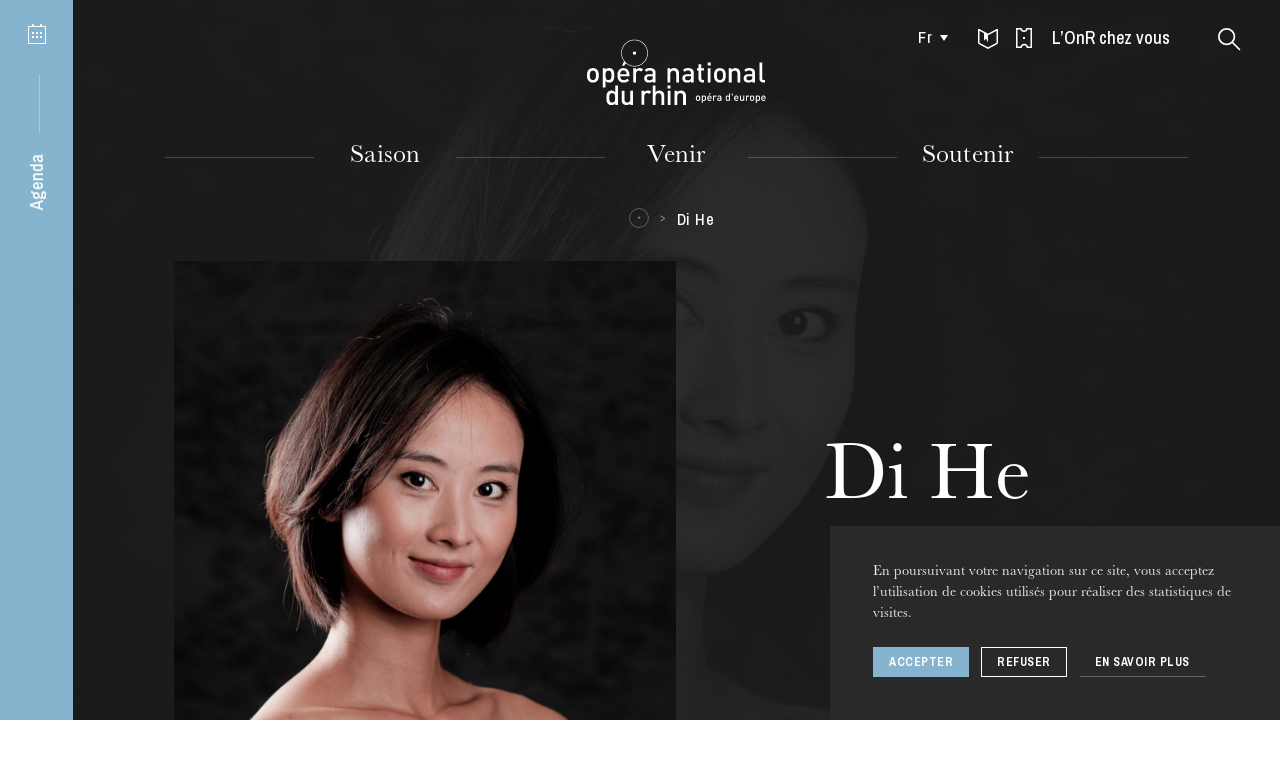

--- FILE ---
content_type: text/html; charset=UTF-8
request_url: https://www.operanationaldurhin.eu/fr/les-artistes/details/di-he
body_size: 26671
content:
<!DOCTYPE html>
<html itemscope itemtype="http://schema.org/WebPage" class="no-js" lang="fr">
<head>
    <meta charset="utf-8">
    <meta http-equiv="X-UA-Compatible" content="IE=edge">
    <title>Di - Opéra national du Rhin</title>
    <meta name="description" content="Opéra national du Rhin" />
        <meta name="generator" content="Roadiz master 1.2.36 - Onr theme v1.4.16" />
        <meta name="viewport" content="width=device-width, initial-scale=1" />
                            <link rel="alternate" href="https://www.operanationaldurhin.eu/fr/les-artistes/details/di-he" hreflang="fr" />
                    <link rel="alternate" href="https://www.operanationaldurhin.eu/en/les-artistes/details/di-he" hreflang="en" />
                    <link rel="alternate" href="https://www.operanationaldurhin.eu/de/les-artistes/details/di-he" hreflang="de" />
            
        
        <link rel="apple-touch-icon" sizes="57x57" href="/themes/OnrTheme/static/img/favicons/apple-icon-57x57.png">
    <link rel="apple-touch-icon" sizes="60x60" href="/themes/OnrTheme/static/img/favicons/apple-icon-60x60.png">
    <link rel="apple-touch-icon" sizes="72x72" href="/themes/OnrTheme/static/img/favicons/apple-icon-72x72.png">
    <link rel="apple-touch-icon" sizes="76x76" href="/themes/OnrTheme/static/img/favicons/apple-icon-76x76.png">
    <link rel="apple-touch-icon" sizes="114x114" href="/themes/OnrTheme/static/img/favicons/apple-icon-114x114.png">
    <link rel="apple-touch-icon" sizes="120x120" href="/themes/OnrTheme/static/img/favicons/apple-icon-120x120.png">
    <link rel="apple-touch-icon" sizes="144x144" href="/themes/OnrTheme/static/img/favicons/apple-icon-144x144.png">
    <link rel="apple-touch-icon" sizes="152x152" href="/themes/OnrTheme/static/img/favicons/apple-icon-152x152.png">
    <link rel="apple-touch-icon" sizes="180x180" href="/themes/OnrTheme/static/img/favicons/apple-icon-180x180.png">
    <link rel="icon" type="image/png" sizes="32x32" href="/themes/OnrTheme/static/img/favicons/favicon-32x32.png">
    <link rel="icon" type="image/png" sizes="96x96" href="/themes/OnrTheme/static/img/favicons/favicon-96x96.png">
    <link rel="icon" type="image/png" sizes="16x16" href="/themes/OnrTheme/static/img/favicons/favicon-16x16.png">
    <link rel="icon" href="/themes/OnrTheme/static/img/favicons/favicon.ico">
    <link rel="manifest" href="/themes/OnrTheme/static/img/favicons/manifest.json">
    <meta name="msapplication-TileColor" content="#1d1d1d">
    <meta name="msapplication-TileImage" content="/themes/OnrTheme/static/img/favicons/ms-icon-144x144.png">
    <meta name="theme-color" content="#1d1d1d">

                
                <meta property="og:title" content="Di" />
        <meta property="og:site_name" content="Opéra national du Rhin" />
        <meta property="og:description" content="Opéra national du Rhin" />
        <meta property="og:url" content="https://www.operanationaldurhin.eu/fr/les-artistes/details/di-he" />
        <meta property="og:image" content="https://api.operanationaldurhin.eu/assets/w800-h800-q80-p1/a630779e/di_he_2_.jpg" />
        <meta property="og:type" content="article" />
                <meta itemprop="name" content="Di - Opéra national du Rhin" />
        <meta itemprop="description" content="Opéra national du Rhin" />
        <meta itemprop="image" content="https://api.operanationaldurhin.eu/assets/w800-h800-q80-p1/a630779e/di_he_2_.jpg" />
                <meta name="twitter:card" content="summary" />
        <meta name="twitter:title" content="Di - Opéra national du Rhin" />
        <meta name="twitter:description" content="Opéra national du Rhin" />
                <meta name="twitter:url" content="https://www.operanationaldurhin.eu/fr/les-artistes/details/di-he" />
        <meta name="twitter:image" content="https://api.operanationaldurhin.eu/assets/w800-h800-q80-p1/a630779e/di_he_2_.jpg" />

            
<link href="/themes/OnrTheme/static/css/vendors~app.7a80e9a1e342bfd5fbc4.css" rel="stylesheet">

<link href="/themes/OnrTheme/static/css/app.010be9099a514cb54693.css" rel="stylesheet">

            <link rel="preconnect" href="https://fonts.gstatic.com">
    <link href="https://fonts.googleapis.com/css2?family=Archivo+Narrow:ital,wght@0,500;0,700;1,500;1,700&display=swap" rel="stylesheet">
        <link rel="stylesheet" href="/css/dynamic-styles.css" />

        <script src="/themes/OnrTheme/static/vendors/modernizr.custom.js"></script>
</head>


    




    
<body class="artist"
      id="di-he"
      data-nav-transparent="1"      data-node-type="artist" data-is-home="">
        <!-- Google Tag Manager (noscript) -->
    <noscript><iframe src="https://www.googletagmanager.com/ns.html?id=GTM-5W8DTJT"
                      height="0" width="0" style="display:none;visibility:hidden"></iframe></noscript>
    <!-- End Google Tag Manager (noscript) -->
        <div id="svg-sprite" style="display:none;"><svg xmlns="http://www.w3.org/2000/svg" xmlns:xlink="http://www.w3.org/1999/xlink"><defs><path id="instagram-a" d="M0 503.94h503.84V.16H0z"/></defs><symbol id="icon-agenda" viewBox="0 0 18 20"><g fill="currentColor"><rect x="4" width="2" height="3" rx="1"/><rect x="12" width="2" height="3" rx="1"/><path d="M4 8h2v2H4zm0 4h2v2H4zm4-4h2v2H8zm0 4h2v2H8zm4-4h2v2h-2zm0 4h2v2h-2z"/><path d="M1 3v16h16V3H1zm0-1h16a1 1 0 0 1 1 1v16a1 1 0 0 1-1 1H1a1 1 0 0 1-1-1V3a1 1 0 0 1 1-1z"/></g></symbol><symbol id="icon-arrow-down" viewBox="0 0 12 10"><path fill="none" stroke="currentColor" stroke-miterlimit="10" d="M6 9L11.1.5H.9L6 9z"/></symbol><symbol id="icon-arrow-right-full-black" viewBox="0 0 11 15"><path fill="none" stroke="#000" stroke-width="1.5" d="M9.603 7.627L.75 1.993V13.26l8.853-5.633z" opacity=".9"/></symbol><symbol id="icon-arrow-right-full-white" viewBox="0 0 11 15"><path fill="none" stroke="#FFF" stroke-width="1.5" d="M9.603 7.627L.75 1.993V13.26l8.853-5.633z" opacity=".9"/></symbol><symbol id="icon-arrow-right" viewBox="0 0 6 7"><path fill="none" stroke="currentColor" stroke-miterlimit="10" d="M.4 6.1l4.5-2.6L.4.9"/></symbol><symbol id="icon-bag" viewBox="0 0 16 17"><path fill="currentColor" d="M4.573 15.25h6.854l2.591-9.5H1.982l2.59 9.5zm-1.517-11a5.001 5.001 0 0 1 9.888 0h3.038l-3.41 12.5H3.428L.018 4.25h3.038zm1.525 0h6.838a3.501 3.501 0 0 0-6.838 0z"/></symbol><symbol id="icon-baseline-check" viewBox="0 0 24 24"><path d="M0 0h24v24H0z" fill="none"/><path fill="currentColor" d="M12 2C6.48 2 2 6.48 2 12s4.48 10 10 10 10-4.48 10-10S17.52 2 12 2zm-2 15l-5-5 1.41-1.41L10 14.17l7.59-7.59L19 8l-9 9z"/></symbol><symbol id="icon-baseline-error" viewBox="0 0 24 24"><path d="M0 0h24v24H0z" fill="none"/><path fill="currentColor" d="M12 2C6.48 2 2 6.48 2 12s4.48 10 10 10 10-4.48 10-10S17.52 2 12 2zm1 15h-2v-2h2v2zm0-4h-2V7h2v6z"/></symbol><symbol id="icon-check" viewBox="0 0 17 16"><path fill="none" stroke="currentColor" stroke-linecap="square" stroke-width="2" d="M2 9.5l4.3 4.3 9-11.7"/></symbol><symbol id="icon-circle" viewBox="0, 0, 34, 34"><circle stroke="currentColor" cx="17" cy="17" r="15" fill="none"/></symbol><symbol id="icon-copyright" viewBox="0 0 18 18"><g fill="none"><circle cx="9" cy="9" r="7.5" stroke="currentColor" opacity=".9"/><path fill="currentColor" d="M9.64 8.02v-.06c0-.39-.22-.7-.65-.7s-.66.35-.66.76V9.7c0 .43.23.76.66.76s.68-.33.68-.76v-.04H11v.06c0 1.12-.75 2-2.01 2-1.25 0-1.99-.88-1.99-2V8c0-1.12.74-2 1.99-2 1.24 0 1.98.85 1.98 1.94v.08H9.64z" opacity=".8"/></g></symbol><symbol id="icon-direct-ticketing" viewBox="0 0 16 20"><path fill="currentColor" d="M1.5 1.5v17h3A3.41 3.41 0 0 1 8 16a3.51 3.51 0 0 1 3.6 2.48h2.9V1.5h-3a3.66 3.66 0 0 1-3.74 2.73A3.6 3.6 0 0 1 4.07 1.5zM0 20V0h5.33q.15 2.73 2.43 2.73T10.25 0H16v20h-5.65q-.11-2.48-2.35-2.48T5.75 20zm1.5-10H7v1H1.5zm9.5.5L7 13V8z" data-name="Assets/icon/Billetterie-Agenda---White"/></symbol><symbol id="icon-download" viewBox="0 0 20 20"><g fill="#1D1D1D"><path d="M10 14L6 8h8z"/><path d="M16.452 10H18v6.848H2V10h1.548v5.348h12.904zM10.75 8h-1.5V3h1.5z"/></g></symbol><symbol id="icon-external" viewBox="0 0 10.09 11.2"><g fill="currentColor"><path d="M5.17 6.9V0l4.92 3.21L5.17 6.9z"/><path d="M1.28 3.87v7.34H0V2.6h6.01v1.27H1.28z"/></g></symbol><symbol id="icon-facebook" viewBox="0 0 20 20"><path fill="currentColor" d="M17.07 2.053H2.93a.877.877 0 0 0-.877.877v14.14c0 .484.393.877.877.877h7.613v-6.155H8.471V9.393h2.071V7.624c0-2.053 1.254-3.171 3.085-3.171.877 0 1.631.065 1.851.094v2.146l-1.27.001c-.996 0-1.189.473-1.189 1.168v1.532h2.375l-.309 2.399H13.02v6.155h4.05a.877.877 0 0 0 .877-.877V2.93a.876.876 0 0 0-.877-.877z"/></symbol><symbol id="icon-google-plus" viewBox="0 0 32 32"><path fill="currentColor" d="M20 16.51a10.78 10.78 0 0 1-1.21 5.17 8.75 8.75 0 0 1-3.46 3.54 10.23 10.23 0 0 1-5.15 1.28 10 10 0 0 1-4-.81 10 10 0 0 1-5.37-5.44 10.17 10.17 0 0 1 0-8 10 10 0 0 1 5.44-5.39 10 10 0 0 1 4-.81 9.67 9.67 0 0 1 6.85 2.68l-2.8 2.66a5.63 5.63 0 0 0-4.07-1.58 6.11 6.11 0 0 0-3.17.86 6.47 6.47 0 0 0-3.16 5.59 6.47 6.47 0 0 0 3.16 5.59 6.11 6.11 0 0 0 3.17.86 6.74 6.74 0 0 0 2.13-.32 5.4 5.4 0 0 0 1.6-.8 5.81 5.81 0 0 0 1.1-1.1 5 5 0 0 0 .68-1.16 5.18 5.18 0 0 0 .3-1h-5.8v-3.52h9.65a9.09 9.09 0 0 1 .11 1.7zm12.09-1.7v2.93h-2.87v2.92H26.3v-2.92h-2.92v-2.93h2.92v-2.92h2.93v2.92h2.92z"/></symbol><symbol id="icon-instagram" viewBox="0 0 504 504"><g fill="none"><mask id="instagram-b" fill="#fff"><use xlink:href="#instagram-a"/></mask><path fill="currentColor" d="M251.92.16c-68.417 0-76.996.29-103.866 1.515-26.814 1.223-45.127 5.482-61.15 11.71-16.567 6.437-30.616 15.05-44.622 29.056-14.005 14.008-22.62 28.057-29.056 44.623-6.228 16.024-10.487 34.337-11.71 61.15C.29 175.083 0 183.663 0 252.08s.29 76.996 1.516 103.866c1.223 26.814 5.482 45.127 11.71 61.15 6.437 16.567 15.05 30.616 29.056 44.622 14.006 14.005 28.055 22.62 44.62 29.057 16.025 6.227 34.338 10.486 61.152 11.71 26.87 1.225 35.45 1.515 103.867 1.515 68.42 0 76.998-.29 103.868-1.516 26.814-1.223 45.127-5.482 61.15-11.71 16.567-6.437 30.616-15.05 44.622-29.056 14.004-14.006 22.618-28.055 29.056-44.62 6.227-16.025 10.486-34.338 11.71-61.152 1.225-26.87 1.515-35.45 1.515-103.866 0-68.418-.29-76.997-1.514-103.867-1.223-26.814-5.482-45.127-11.71-61.15-6.437-16.567-15.05-30.616-29.056-44.622-14.007-14.003-28.056-22.617-44.622-29.054C400.914 7.158 382.6 2.9 355.788 1.676 328.918.45 320.338.16 251.92.16zm0 45.39c67.266 0 75.234.257 101.798 1.47 24.562 1.12 37.9 5.223 46.778 8.673 11.76 4.57 20.15 10.03 28.966 18.845 8.816 8.815 14.275 17.207 18.845 28.966 3.45 8.877 7.554 22.216 8.674 46.778 1.214 26.564 1.47 34.532 1.47 101.798 0 67.265-.256 75.233-1.47 101.797-1.12 24.562-5.222 37.9-8.672 46.778-4.57 11.76-10.03 20.15-18.845 28.966-8.815 8.818-17.207 14.277-28.966 18.847-8.877 3.45-22.216 7.554-46.778 8.674-26.56 1.213-34.528 1.47-101.798 1.47s-75.236-.257-101.797-1.47c-24.562-1.12-37.9-5.223-46.778-8.673-11.76-4.57-20.15-10.03-28.966-18.845-8.815-8.814-14.275-17.206-18.845-28.965-3.45-8.877-7.554-22.216-8.674-46.778-1.21-26.565-1.47-34.533-1.47-101.798 0-67.266.26-75.234 1.47-101.798 1.12-24.562 5.225-37.9 8.675-46.778 4.57-11.76 10.03-20.15 18.845-28.966 8.814-8.816 17.206-14.275 28.965-18.845 8.877-3.45 22.216-7.554 46.778-8.674 26.564-1.212 34.532-1.47 101.798-1.47z" mask="url(#instagram-b)"/><path fill="currentColor" d="M251.92 336.053c-46.377 0-83.973-37.596-83.973-83.973 0-46.378 37.596-83.974 83.974-83.974 46.38 0 83.975 37.596 83.975 83.974 0 46.377-37.596 83.973-83.973 83.973zm0-213.338c-71.446 0-129.364 57.918-129.364 129.365 0 71.446 57.918 129.364 129.365 129.364s129.366-57.918 129.366-129.364c0-71.447-57.918-129.365-129.364-129.365zm164.707-5.11c0 16.695-13.535 30.23-30.23 30.23-16.696 0-30.23-13.535-30.23-30.23 0-16.697 13.534-30.23 30.23-30.23 16.695 0 30.23 13.533 30.23 30.23"/></g></symbol><symbol id="icon-logo-sm" viewBox="0, 0, 34, 34"><g fill="none"><circle stroke="currentColor" cx="17" cy="17" r="16"/><path fill="currentColor" d="M16 15h3v3h-3z"/></g></symbol><symbol id="icon-logo" viewBox="0, 0, 179, 68"><g fill="currentColor"><path d="M46.121 15.514h2.835v-2.846h-2.835zm-34.299 20.82c0 1.214-.11 2.275-.334 3.183a5.348 5.348 0 0 1-1.343 2.425c-.466.488-1.047.889-1.747 1.207-.698.316-1.533.476-2.5.476-.97 0-1.8-.16-2.489-.476-.689-.318-1.267-.72-1.732-1.207a5.348 5.348 0 0 1-1.342-2.425C.111 38.61 0 37.548 0 36.334c0-1.197.111-2.248.335-3.154a5.362 5.362 0 0 1 1.342-2.427c.465-.486 1.043-.888 1.732-1.206.69-.317 1.519-.476 2.488-.476.968 0 1.803.159 2.501.476.7.318 1.281.72 1.747 1.206a5.362 5.362 0 0 1 1.343 2.427c.223.906.334 1.957.334 3.154m-2.85 0c0-.786-.057-1.524-.168-2.215-.112-.692-.383-1.253-.81-1.684-.54-.542-1.24-.813-2.097-.813-.838 0-1.528.271-2.068.813-.43.431-.698.992-.81 1.684a13.958 13.958 0 0 0-.168 2.215 14 14 0 0 0 .167 2.216c.113.69.382 1.253.81 1.682.56.56 1.249.842 2.07.842.838 0 1.536-.282 2.096-.842.427-.43.698-.991.81-1.682.111-.692.168-1.43.168-2.216m18.306 0c0 .58-.018 1.155-.056 1.725-.037.57-.111 1.117-.224 1.64a6.532 6.532 0 0 1-.489 1.458 4.661 4.661 0 0 1-.824 1.206c-.39.393-.88.701-1.468.925-.587.225-1.243.337-1.97.337-.765 0-1.444-.112-2.04-.337-.596-.224-1.156-.653-1.677-1.29v6.468h-2.85V29.238h2.794v1.515c.54-.655 1.109-1.099 1.705-1.332.595-.234 1.277-.35 2.04-.35.727 0 1.388.113 1.985.336.596.224 1.09.534 1.481.925.335.356.61.758.824 1.207.214.447.378.93.489 1.443.113.516.187 1.058.224 1.628.038.57.056 1.145.056 1.724m-2.85 0c0-.635-.034-1.238-.098-1.809-.067-.57-.201-1.07-.406-1.501A2.444 2.444 0 0 0 23.03 32c-.391-.252-.905-.38-1.538-.38-.651 0-1.173.128-1.564.38-.392.252-.69.593-.895 1.023-.206.43-.34.931-.405 1.501-.066.57-.098 1.174-.098 1.809 0 .636.032 1.238.098 1.808.065.572.199 1.075.405 1.515.205.439.503.785.895 1.037.39.254.913.38 1.564.38.633 0 1.147-.126 1.538-.38.391-.252.688-.598.894-1.037.205-.44.34-.943.406-1.515.064-.57.097-1.172.097-1.808m8.804.842c0 1.233.308 2.206.923 2.916s1.509 1.065 2.682 1.065c.802 0 1.449-.116 1.944-.35.492-.233.991-.603 1.495-1.107l1.817 1.71c-.373.374-.741.697-1.104.969a6.085 6.085 0 0 1-2.544 1.107 9.038 9.038 0 0 1-1.663.14 8.038 8.038 0 0 1-2.502-.379 4.97 4.97 0 0 1-2.012-1.234c-.569-.57-1.02-1.321-1.356-2.258-.335-.933-.502-2.073-.502-3.42 0-2.338.545-4.133 1.634-5.384 1.09-1.253 2.549-1.88 4.374-1.88.951 0 1.798.165 2.544.491a5.123 5.123 0 0 1 1.886 1.402c.512.609.905 1.338 1.175 2.188.269.85.404 1.79.404 2.818v1.206h-9.195zm6.373-1.99a21.77 21.77 0 0 0-.113-1.053 3.078 3.078 0 0 0-.278-.883 3.083 3.083 0 0 0-1.076-1.305c-.476-.326-1.049-.49-1.72-.49-.69 0-1.272.164-1.747.49a3.083 3.083 0 0 0-1.076 1.305 3.064 3.064 0 0 0-.278.883c-.038.272-.067.622-.085 1.053h6.373zM37.2 26.659h-2.153l2.096-4.543 1.946 1.775-1.89 2.768zm16.797 5.917a3.854 3.854 0 0 0-.936-.716c-.308-.157-.704-.239-1.188-.239-.783 0-1.449.287-1.998.857-.55.57-.825 1.351-.825 2.34v8.639H46.2V29.238h2.794v1.543c.373-.505.895-.916 1.566-1.233a5.077 5.077 0 0 1 2.208-.477c.689 0 1.304.102 1.844.308.54.205 1.053.552 1.537 1.037l-2.152 2.16zm20.379 33.383v-8.665c0-1.104-.275-1.908-.824-2.413-.55-.504-1.226-.756-2.027-.756-.802 0-1.492.257-2.068.77-.579.515-.867 1.315-.867 2.399v8.665h-2.85v-19.43h2.85v6.641a4.578 4.578 0 0 1 1.677-1.205 5.289 5.289 0 0 1 2.04-.392c.728 0 1.384.112 1.971.336a4.486 4.486 0 0 1 1.523.953c.54.544.913 1.145 1.119 1.81.204.663.307 1.397.307 2.201v9.086h-2.851zm6.308 0h2.851V51.74h-2.851zm15.42 0v-8.665c0-1.104-.275-1.908-.825-2.413-.549-.504-1.225-.756-2.025-.756-.803 0-1.492.257-2.069.77-.578.515-.867 1.315-.867 2.399v8.665h-2.85V51.74h2.796v1.43a4.484 4.484 0 0 1 1.718-1.205 5.53 5.53 0 0 1 2.054-.392c.727 0 1.384.112 1.97.336a4.486 4.486 0 0 1 1.524.953c.54.544.913 1.145 1.118 1.81.204.663.307 1.397.307 2.201v9.086h-2.85z"/><path d="M47.538 27.524c-7.382 0-13.388-6.027-13.388-13.434C34.15 6.683 40.156.657 47.538.657c7.383 0 13.389 6.026 13.389 13.433s-6.006 13.434-13.389 13.434m0-26.269c-7.054 0-12.793 5.758-12.793 12.835 0 7.077 5.74 12.835 12.793 12.835 7.054 0 12.794-5.758 12.794-12.835 0-7.077-5.74-12.835-12.794-12.835M28.195 65.959v-1.515c-.54.655-1.104 1.099-1.69 1.333-.587.233-1.273.35-2.056.35a5.649 5.649 0 0 1-1.97-.335c-.605-.226-1.104-.534-1.495-.927-.69-.711-1.127-1.598-1.313-2.663a19.433 19.433 0 0 1-.28-3.367c0-.578.018-1.153.056-1.723.037-.57.111-1.112.224-1.628.111-.514.273-.994.489-1.443.214-.45.489-.85.824-1.207.39-.391.885-.701 1.481-.925a5.526 5.526 0 0 1 1.956-.336c.764 0 1.445.112 2.04.336.597.224 1.156.645 1.678 1.261v-6.64h2.85v19.429h-2.794zm-.056-7.124c0-.634-.034-1.238-.098-1.808a4.71 4.71 0 0 0-.405-1.5 2.443 2.443 0 0 0-.895-1.024c-.39-.252-.903-.378-1.536-.378-.653 0-1.175.126-1.566.378s-.69.593-.894 1.024a4.68 4.68 0 0 0-.406 1.5 16.07 16.07 0 0 0-.097 1.808c0 .637.033 1.24.097 1.81.065.57.2 1.074.406 1.513.204.441.503.786.894 1.038.39.254.913.38 1.566.38.633 0 1.145-.126 1.536-.38a2.42 2.42 0 0 0 .895-1.038c.204-.439.34-.943.405-1.513.064-.57.098-1.173.098-1.81zm15.187 7.124v-1.43a4.501 4.501 0 0 1-1.719 1.206 5.563 5.563 0 0 1-2.055.391c-.726 0-1.382-.11-1.969-.334a4.483 4.483 0 0 1-1.523-.955c-.542-.542-.913-1.145-1.119-1.808-.205-.663-.306-1.398-.306-2.201V51.74h2.85v8.667c0 1.103.274 1.906.824 2.411.55.504 1.225.758 2.027.758.391 0 .768-.062 1.132-.183a2.36 2.36 0 0 0 .937-.575c.26-.262.469-.593.628-.996.157-.401.237-.873.237-1.415V51.74h2.85v14.219h-2.794zm69.929-6.739c0 .452-.04.846-.124 1.186a2.02 2.02 0 0 1-.499.902 2.068 2.068 0 0 1-.653.449c-.258.12-.57.179-.93.179-.361 0-.671-.058-.928-.18a2 2 0 0 1-1.145-1.35 5.037 5.037 0 0 1-.124-1.187c0-.446.041-.838.124-1.175.084-.338.25-.638.5-.905.173-.179.39-.33.645-.447.257-.12.567-.178.928-.178.36 0 .672.058.93.178.262.117.477.268.653.447.249.267.414.567.499.905.085.337.124.73.124 1.175m-1.06 0c0-.291-.022-.567-.063-.825a1.119 1.119 0 0 0-.304-.627c-.2-.202-.462-.303-.779-.303-.315 0-.57.101-.77.303-.161.161-.26.37-.304.627a5.418 5.418 0 0 0 0 1.652c.043.256.143.464.304.625.207.209.464.313.77.313.312 0 .572-.104.78-.313.16-.16.26-.37.303-.625a5.28 5.28 0 0 0 .063-.827m6.818.001c0 .215-.006.429-.021.642a4.496 4.496 0 0 1-.081.612 2.513 2.513 0 0 1-.184.542c-.08.167-.183.316-.307.449a1.53 1.53 0 0 1-.547.343 2.025 2.025 0 0 1-.734.128 2.14 2.14 0 0 1-.761-.128c-.222-.081-.43-.24-.623-.479v2.685h-1.063v-7.438h1.041v.563c.202-.242.415-.408.635-.495.224-.087.476-.13.76-.13.271 0 .516.042.74.125.22.084.404.199.552.346.124.131.227.282.307.448.08.167.14.348.184.538.04.19.067.395.08.607.016.212.022.426.022.641m-1.062 0c0-.237-.012-.462-.037-.674a1.838 1.838 0 0 0-.149-.559.945.945 0 0 0-.335-.381c-.145-.095-.336-.14-.571-.14-.246 0-.44.045-.584.14a.933.933 0 0 0-.335.381 1.838 1.838 0 0 0-.15.559 6.22 6.22 0 0 0-.035.674c0 .237.011.463.035.675.024.212.076.4.15.563a.916.916 0 0 0 .335.387c.144.094.338.14.584.14.235 0 .426-.046.571-.14a.928.928 0 0 0 .335-.387c.075-.164.125-.351.15-.563.024-.212.036-.438.036-.675m3.279.313c0 .461.115.822.345 1.086.228.267.56.4.998.4.299 0 .54-.045.725-.132.183-.087.37-.225.556-.414l.677.637a3.49 3.49 0 0 1-.411.362 2.28 2.28 0 0 1-.946.411 3.356 3.356 0 0 1-.622.054 2.98 2.98 0 0 1-.932-.141 1.849 1.849 0 0 1-.747-.461 2.206 2.206 0 0 1-.506-.84c-.124-.348-.189-.774-.189-1.275 0-.87.204-1.54.61-2.005.408-.468.95-.701 1.63-.701.354 0 .669.063.947.184.277.12.513.296.703.522.19.227.335.498.438.813.1.319.149.668.149 1.051v.45h-3.424zm2.374-.742a11.81 11.81 0 0 0-.041-.39 1.127 1.127 0 0 0-.105-.33 1.091 1.091 0 0 0-1.04-.67 1.096 1.096 0 0 0-1.051.67 1.08 1.08 0 0 0-.105.33c-.013.1-.025.23-.031.39h2.373zm-.895-3.174h-.802l.78-1.692h1.177l-1.155 1.692zm6.257 2.204a1.407 1.407 0 0 0-.348-.266.962.962 0 0 0-.444-.09 1 1 0 0 0-.745.32c-.203.21-.306.502-.306.872v3.217h-1.063v-5.297h1.041v.575c.14-.189.335-.341.585-.46.249-.118.524-.178.822-.178.256 0 .484.038.687.114.2.078.392.208.571.388l-.8.804zm4.404 4.053v-.48a1.794 1.794 0 0 1-.605.417c-.207.084-.474.126-.8.126a2.5 2.5 0 0 1-.839-.121 1.545 1.545 0 0 1-.578-.36c-.277-.292-.415-.673-.415-1.139 0-.445.151-.81.456-1.098.307-.284.764-.428 1.376-.428h1.384v-.376c0-.34-.088-.59-.264-.751-.179-.16-.474-.24-.892-.24-.283 0-.51.038-.676.119a1.45 1.45 0 0 0-.48.403l-.687-.658a2.5 2.5 0 0 1 .38-.365 1.878 1.878 0 0 1 .906-.371c.178-.027.377-.038.599-.038.736 0 1.283.154 1.64.46.357.307.536.76.536 1.36v3.54h-1.04zm-.021-2.34h-1.219c-.646 0-.97.255-.97.762 0 .244.08.43.238.558.154.13.41.193.764.193.187 0 .36-.015.517-.052a.942.942 0 0 0 .44-.25c.153-.147.23-.408.23-.784v-.428zm8.601 2.323v-.564c-.202.242-.413.408-.63.496-.219.088-.474.13-.764.13-.265 0-.509-.04-.736-.125a1.539 1.539 0 0 1-.557-.343 1.866 1.866 0 0 1-.489-.995 7.22 7.22 0 0 1-.104-1.253c0-.215.007-.43.022-.643.013-.212.041-.412.082-.605a2.47 2.47 0 0 1 .183-.538c.08-.168.182-.317.306-.45.148-.145.332-.26.552-.343a2.05 2.05 0 0 1 .73-.127c.283 0 .537.043.759.127.223.083.43.24.624.468v-2.672h1.063v7.437h-1.041zm-.022-2.654c0-.235-.013-.46-.034-.673a1.777 1.777 0 0 0-.153-.56.915.915 0 0 0-.331-.381c-.146-.093-.337-.14-.574-.14-.243 0-.437.047-.582.14a.9.9 0 0 0-.334.381 1.767 1.767 0 0 0-.151.56 5.816 5.816 0 0 0-.035.673c0 .237.01.461.035.675.025.212.074.401.15.563a.894.894 0 0 0 .335.387c.145.094.339.14.582.14.237 0 .428-.046.574-.14a.909.909 0 0 0 .331-.387 1.82 1.82 0 0 0 .153-.563 6.88 6.88 0 0 0 .034-.675zm2.719-2.788h1.051v-1.996h-1.051zm3.488 3.101c0 .461.114.822.344 1.088.227.265.56.397.998.397.298 0 .54-.044.724-.13.184-.088.37-.224.557-.415l.676.638a3.47 3.47 0 0 1-.41.362 2.28 2.28 0 0 1-.946.411 3.356 3.356 0 0 1-.622.053c-.332 0-.644-.047-.93-.141a1.854 1.854 0 0 1-.75-.461 2.227 2.227 0 0 1-.505-.84c-.126-.347-.189-.774-.189-1.275 0-.87.204-1.54.61-2.005.408-.468.95-.701 1.628-.701.356 0 .67.063.95.184.276.12.511.296.702.522.19.227.337.499.438.813.1.319.149.668.149 1.051v.45h-3.424zm2.373-.74a9.825 9.825 0 0 0-.04-.392 1.204 1.204 0 0 0-.106-.33 1.137 1.137 0 0 0-.4-.485 1.105 1.105 0 0 0-.642-.184 1.1 1.1 0 0 0-.648.184 1.118 1.118 0 0 0-.401.486 1.043 1.043 0 0 0-.103.33c-.015.099-.027.23-.033.39h2.373zm5.643 3.081v-.534c-.18.204-.394.353-.641.45a2.02 2.02 0 0 1-.764.147c-.272 0-.516-.042-.736-.126a1.667 1.667 0 0 1-.567-.355 1.628 1.628 0 0 1-.414-.674 2.718 2.718 0 0 1-.116-.82V56.56h1.062v3.226c0 .412.101.712.307.9.205.187.456.281.754.281.147 0 .287-.023.423-.067a.855.855 0 0 0 .348-.214c.097-.098.175-.22.235-.372.06-.149.088-.323.088-.528V56.56h1.062v5.296h-1.04zm5.633-4.054a1.407 1.407 0 0 0-.348-.265.962.962 0 0 0-.444-.09 1 1 0 0 0-.745.32c-.203.213-.306.503-.306.872v3.217h-1.063V56.56h1.041v.575a1.54 1.54 0 0 1 .584-.46c.25-.118.523-.178.822-.178.257 0 .485.038.688.114.2.078.392.208.571.388l-.8.804zm5.507 1.4c0 .453-.041.847-.124 1.187-.085.336-.25.638-.5.902a2.099 2.099 0 0 1-.652.45c-.259.12-.57.178-.93.178-.361 0-.671-.058-.928-.178a2.098 2.098 0 0 1-.645-.45 2 2 0 0 1-.5-.902 5.036 5.036 0 0 1-.125-1.187c0-.446.042-.837.125-1.175a2.01 2.01 0 0 1 .5-.903c.173-.18.39-.332.645-.448.257-.12.567-.179.928-.179.36 0 .671.058.93.18.262.115.477.266.653.447.249.265.414.567.499.903.083.338.124.73.124 1.175m-1.06 0c0-.292-.022-.567-.064-.825a1.109 1.109 0 0 0-.303-.625c-.2-.204-.462-.305-.779-.305-.315 0-.57.101-.77.305-.161.16-.26.368-.304.625a5.215 5.215 0 0 0-.063.825c0 .294.022.567.063.827.043.255.143.464.303.625.208.209.464.313.771.313.312 0 .572-.104.78-.313.16-.16.26-.37.302-.625.042-.26.063-.533.063-.827m6.82 0c0 .216-.008.431-.022.643a4.772 4.772 0 0 1-.082.612 2.512 2.512 0 0 1-.184.542c-.08.167-.182.316-.306.449-.148.146-.33.262-.547.345a2.061 2.061 0 0 1-.734.126 2.18 2.18 0 0 1-.761-.126c-.22-.083-.43-.242-.623-.48v2.684h-1.064V56.56h1.042v.565c.202-.244.414-.41.635-.497a2.08 2.08 0 0 1 .759-.13 2.1 2.1 0 0 1 .74.125c.221.084.405.198.553.346.124.13.227.282.306.447.08.168.141.349.184.54.04.19.067.394.082.606.014.212.021.426.021.641m-1.062 0c0-.237-.012-.46-.037-.674a1.814 1.814 0 0 0-.149-.557.94.94 0 0 0-.335-.383c-.146-.095-.336-.141-.572-.141-.245 0-.439.046-.583.14a.927.927 0 0 0-.335.384c-.074.16-.126.344-.15.557a6.242 6.242 0 0 0-.035.674c0 .239.011.463.034.675.025.212.077.4.151.563a.916.916 0 0 0 .335.386c.144.095.338.141.583.141.236 0 .426-.046.572-.14a.928.928 0 0 0 .335-.387c.075-.164.124-.351.15-.563.024-.212.036-.436.036-.675m3.279.312c0 .461.114.822.344 1.088.23.265.562.397 1 .397.297 0 .54-.044.724-.13a2.02 2.02 0 0 0 .555-.415l.677.638a3.75 3.75 0 0 1-.41.362 2.471 2.471 0 0 1-.437.255 2.32 2.32 0 0 1-.51.156c-.185.034-.39.053-.62.053-.332 0-.645-.047-.932-.141a1.854 1.854 0 0 1-.75-.461 2.26 2.26 0 0 1-.505-.84c-.124-.347-.189-.774-.189-1.275 0-.87.204-1.54.61-2.005.408-.468.95-.701 1.631-.701.353 0 .67.063.946.184.277.12.513.296.703.522.192.227.337.499.438.813.1.319.149.668.149 1.051v.45h-3.424zm2.375-.74a9.288 9.288 0 0 0-.042-.392 1.204 1.204 0 0 0-.106-.33 1.094 1.094 0 0 0-1.04-.67 1.117 1.117 0 0 0-.65.185 1.118 1.118 0 0 0-.401.486 1.087 1.087 0 0 0-.103.33c-.015.099-.027.23-.033.39h2.375zM62.216 54.99a3.813 3.813 0 0 0-.936-.714c-.307-.159-.703-.238-1.188-.238a2.67 2.67 0 0 0-1.998.855c-.55.57-.825 1.35-.825 2.342v8.637h-2.85v-14.22h2.794v1.544c.373-.504.895-.915 1.566-1.233a5.082 5.082 0 0 1 2.208-.478c.69 0 1.304.103 1.844.309.54.205 1.053.551 1.537 1.037l-2.152 2.16zm18.281-5.433h3.018v-3.028h-3.018zm8.637-6.1v-8.665c0-1.104-.275-1.908-.824-2.412-.55-.505-1.226-.757-2.027-.757-.802 0-1.492.257-2.068.77-.577.516-.867 1.315-.867 2.399v8.665h-2.85v-14.22h2.795v1.433a4.47 4.47 0 0 1 1.719-1.207 5.53 5.53 0 0 1 2.053-.392c.728 0 1.384.112 1.971.336a4.511 4.511 0 0 1 1.523.953c.54.544.913 1.145 1.119 1.81a7.46 7.46 0 0 1 .307 2.2v9.087h-2.851zm14.869 0v-1.29c-.522.524-1.063.897-1.621 1.122-.559.224-1.276.335-2.151.335-.895 0-1.646-.106-2.251-.321a4.092 4.092 0 0 1-1.552-.968c-.745-.786-1.117-1.804-1.117-3.057 0-1.196.41-2.177 1.23-2.945.819-.765 2.049-1.148 3.69-1.148h3.717v-1.01c0-.916-.239-1.59-.714-2.02-.474-.43-1.271-.645-2.389-.645-.764 0-1.37.108-1.818.323-.446.214-.875.576-1.286 1.08l-1.843-1.767c.335-.393.675-.72 1.02-.982a5.073 5.073 0 0 1 2.43-.996 12.01 12.01 0 0 1 1.608-.097c1.974 0 3.443.41 4.403 1.234.96.822 1.438 2.037 1.438 3.645v9.507h-2.794zm-.055-6.282h-3.27c-1.734 0-2.6.683-2.6 2.047 0 .655.21 1.155.63 1.502.417.344 1.103.517 2.053.517a6.39 6.39 0 0 0 1.384-.14c.42-.094.815-.318 1.187-.672.41-.393.616-1.094.616-2.105v-1.149zm11.458 6.282c-.67 0-1.248-.113-1.733-.337a3.524 3.524 0 0 1-1.202-.883 3.677 3.677 0 0 1-.713-1.263 4.608 4.608 0 0 1-.237-1.472v-8.076h-1.62v-2.188h1.62v-4.066h2.851v4.066h2.74v2.188h-2.74v7.937c0 .524.126.93.376 1.22.254.29.648.434 1.189.434h1.175v2.44h-1.706zm5.257-17.022h3.018v-3.03h-3.018v3.03zm.08 17.021h2.852V29.237h-2.851v14.22zm18.09-7.122c0 1.214-.113 2.275-.335 3.183a5.348 5.348 0 0 1-1.343 2.425c-.465.488-1.047.889-1.746 1.207-.698.316-1.534.476-2.501.476-.97 0-1.799-.16-2.488-.476-.69-.318-1.268-.72-1.734-1.207a5.36 5.36 0 0 1-1.34-2.425c-.225-.908-.336-1.969-.336-3.183 0-1.197.111-2.248.335-3.154a5.374 5.374 0 0 1 1.341-2.427 5.652 5.652 0 0 1 1.734-1.206c.69-.317 1.518-.476 2.488-.476.967 0 1.803.159 2.5.476.7.318 1.282.72 1.747 1.206a5.362 5.362 0 0 1 1.343 2.427c.222.906.335 1.957.335 3.154m-2.851 0c0-.786-.056-1.524-.167-2.215-.113-.692-.383-1.253-.81-1.684-.543-.542-1.24-.813-2.097-.813-.84 0-1.529.271-2.069.813-.43.431-.7.992-.81 1.684a13.958 13.958 0 0 0-.168 2.215c0 .785.057 1.524.168 2.216.11.69.38 1.253.81 1.682.559.56 1.248.842 2.069.842.838 0 1.536-.282 2.096-.842.428-.43.698-.991.81-1.682.112-.692.168-1.43.168-2.216m14.446 7.123v-8.665c0-1.104-.275-1.908-.824-2.412-.552-.505-1.226-.757-2.027-.757-.802 0-1.491.257-2.068.77-.579.516-.867 1.315-.867 2.399v8.665h-2.85v-14.22h2.794v1.433a4.489 4.489 0 0 1 1.72-1.207 5.523 5.523 0 0 1 2.054-.392c.725 0 1.383.112 1.97.336a4.511 4.511 0 0 1 1.523.953c.54.544.912 1.145 1.117 1.81.206.663.309 1.397.309 2.2v9.087h-2.851zm14.869 0v-1.29c-.522.524-1.063.897-1.621 1.122-.56.224-1.278.335-2.153.335-.893 0-1.644-.106-2.25-.321a4.067 4.067 0 0 1-1.55-.968c-.746-.786-1.12-1.804-1.12-3.057 0-1.196.41-2.177 1.23-2.945.821-.765 2.05-1.148 3.69-1.148h3.718v-1.01c0-.916-.237-1.59-.713-2.02-.476-.43-1.271-.645-2.39-.645-.764 0-1.37.108-1.817.323-.447.214-.875.576-1.286 1.08l-1.844-1.767a6.68 6.68 0 0 1 1.02-.982 5.1 5.1 0 0 1 1.118-.644 5.295 5.295 0 0 1 1.314-.352 12.01 12.01 0 0 1 1.608-.097c1.974 0 3.442.41 4.402 1.234.96.822 1.438 2.037 1.438 3.645v9.507h-2.794zm-.056-6.282h-3.27c-1.733 0-2.6.683-2.6 2.047 0 .655.21 1.155.629 1.502.42.344 1.104.517 2.055.517a6.39 6.39 0 0 0 1.382-.14c.421-.094.816-.318 1.189-.672.409-.393.615-1.094.615-2.105v-1.149zm11.039 6.282c-.67 0-1.252-.108-1.746-.323a3.388 3.388 0 0 1-1.215-.856 3.327 3.327 0 0 1-.7-1.248 4.986 4.986 0 0 1-.223-1.5V23.49h2.85v15.873c0 .542.113.953.335 1.233.224.28.625.421 1.202.421h1.258v2.44h-1.76zm-110.46 0v-1.29c-.522.524-1.062.897-1.62 1.122-.56.224-1.277.335-2.154.335-.893 0-1.644-.106-2.249-.321a4.08 4.08 0 0 1-1.551-.968c-.746-.786-1.119-1.804-1.119-3.057 0-1.196.411-2.177 1.23-2.945.82-.765 2.05-1.148 3.69-1.148h3.717v-1.01c0-.916-.237-1.59-.713-2.02-.474-.43-1.271-.645-2.39-.645-.764 0-1.369.108-1.816.323-.448.214-.876.576-1.287 1.08l-1.843-1.767c.335-.393.675-.72 1.02-.982a5.073 5.073 0 0 1 2.431-.996 12.01 12.01 0 0 1 1.608-.097c1.974 0 3.442.41 4.402 1.234.96.822 1.439 2.037 1.439 3.645v9.507H65.82zm-.056-6.282h-3.27c-1.732 0-2.6.683-2.6 2.047 0 .655.21 1.155.629 1.502.42.344 1.104.517 2.055.517.502 0 .965-.047 1.384-.14.418-.094.814-.318 1.187-.672.41-.393.615-1.094.615-2.105v-1.149z"/></g></symbol><symbol id="icon-minus" viewBox="0 0 16 2"><path fill="none" stroke="currentColor" stroke-linecap="square" stroke-width="1.5" d="M1 1h14"/></symbol><symbol id="icon-news"><g fill="currentColor"><path d="M10 5.5L6 3v8.5l2-2 2 4z"/><path d="M1.5 1.83v11.673a.5.5 0 0 0 .266.442L10 18.314l8.234-4.369a.5.5 0 0 0 .266-.442V1.83L10 6.324 1.5 1.83zM1.467.116L10 4.627l8.533-4.51A1 1 0 0 1 20 1v12.503a2 2 0 0 1-1.063 1.767L10 20.012 1.063 15.27A2 2 0 0 1 0 13.503V1A1 1 0 0 1 1.467.116z"/></g></symbol><symbol id="icon-newsletter" viewBox="0 0 16 13"><style>.st0{fill:none;stroke:currentColor;stroke-width:1.5}</style><g id="Symbols"><g id="Assets_x2F_icon_x2F_Letter---Red" transform="translate(-2 -4)"><g id="Group" transform="translate(2 4)"><path id="Rectangle" d="M.8.8h14.5v11.5H.8z" class="st0"/><path id="Path-2" d="M1 1l7.2 6.3L15.1 1" class="st0"/></g></g></g></symbol><symbol id="icon-onr-news-logo" viewBox="0 0 70 70"><g fill="none"><circle cx="35" cy="35" r="35" fill="#000"/><path d="M49.024 33.104c0-2.638-1.702-5.722-6.011-5.722h-6.014V39.02l-5.408-10.355-.003-.005c-1.286-2.269-3.698-3.8-6.468-3.8-4.118 0-7.457 3.377-7.457 7.545s3.339 7.546 7.457 7.546a7.39 7.39 0 0 0 2.162-.325v3.296h3.98V36.68l.032-.042 5.925 10.465h3.788v-8.246l.057-.004h.686l4.611 8.25h4.667l-5.298-8.75c2.306-.971 3.294-3.25 3.294-5.249m-20.385-.682c0 1.966-1.573 3.56-3.512 3.56-1.94 0-3.512-1.594-3.512-3.56 0-1.965 1.572-3.558 3.512-3.558s3.512 1.593 3.512 3.558m16.243.668c0 1.287-.769 2.002-2.003 2.002H40.93v-4.004h1.948c1.234 0 2.003.744 2.003 2.002" fill="#E7F4F4"/></g></symbol><symbol id="icon-pause" viewBox="0 0 11 17"><path fill="#fff" d="M0 0h3v17H0zm8 0h3v17H8z"/></symbol><symbol id="icon-plus-dots" viewBox="0 0 20 20"><path d="M5 11h2V9H5zm4 0h2V9H9zm0 4h2v-2H9zm0-8h2V5H9zm4 4h2V9h-2zM1 11h2V9H1zm8 8h2v-2H9zM9 3h2V1H9zm8 8h2V9h-2z" fill="currentColor"/></symbol><symbol id="icon-plus-small" viewBox="0 0 10 10"><path d="M4 0h2v10H4z"/><path d="M0 4h10v2H0z"/></symbol><symbol id="icon-plus" viewBox="0 0 20 20"><path d="M10 3v14m-7-7h14" fill="none" stroke="currentColor" stroke-linecap="square" stroke-width="1.5"/></symbol><symbol id="icon-pointer" viewBox="0 0 20 20"><g fill="none" stroke="currentColor"><path d="M10 19.112c4.096-6.046 6.144-10.234 6.144-12.468a6.144 6.144 0 1 0-12.288 0c0 2.234 2.048 6.422 6.144 12.468z"/><circle cx="10" cy="6" r="2.5"/></g></symbol><symbol id="icon-points" viewBox="0 0 10 2"><g fill="currentColor"><path d="M0 2h2V0H0zM4 2h2V0H4zM8 2h2V0H8z"/></g></symbol><symbol id="icon-reset" viewBox="0 0 20 20"><path fill="currentColor" d="M11.5 2C7.318 2 3.85 5.022 3.14 9H0l4 6 4-6H4.665a7 7 0 1 1 6.835 8.5V19a8.5 8.5 0 0 0 0-17"/></symbol><symbol id="icon-search" viewBox="0, 0, 20, 20"><g fill="none" stroke="currentColor" stroke-width="1.5"><circle cx="7.5" cy="7.5" r="6.75"/><path stroke-linecap="square" d="M12.5 12.5l6 6"/></g></symbol><symbol id="icon-share" viewBox="0 0 18 18"><g fill="none" stroke="currentColor" stroke-width="1.5"><circle cx="3" cy="8.7" r="2.25"/><circle cx="15" cy="3" r="2.25"/><circle cx="15" cy="15" r="2.25"/><path stroke-linecap="square" d="M5.475 7.325l6.65-2.85M5.7 10.45l7.125 3.325"/></g></symbol><symbol id="icon-slider-arrow-down" viewBox="0 0 10 7"><path fill="currentColor" d="M2 0H0l5 7 5-7H8L5 4z"/></symbol><symbol id="icon-slider-arrow-up" viewBox="0 0 10 7"><path fill="currentColor" d="M2 7H0l5-7 5 7H8L5 3z"/></symbol><symbol id="icon-snapchat" viewBox="0 0 512 512"><path fill="currentColor" d="M510.846 392.673c-5.211 12.157-27.239 21.089-67.36 27.318-2.064 2.786-3.775 14.686-6.507 23.956-1.625 5.566-5.623 8.869-12.128 8.869l-.297-.005c-9.395 0-19.203-4.323-38.852-4.323-26.521 0-35.662 6.043-56.254 20.588-21.832 15.438-42.771 28.764-74.027 27.399-31.646 2.334-58.025-16.908-72.871-27.404-20.714-14.643-29.828-20.582-56.241-20.582-18.864 0-30.736 4.72-38.852 4.72-8.073 0-11.213-4.922-12.422-9.04-2.703-9.189-4.404-21.263-6.523-24.13-20.679-3.209-67.31-11.344-68.498-32.15a10.627 10.627 0 0 1 8.877-11.069c69.583-11.455 100.924-82.901 102.227-85.934.074-.176.155-.344.237-.515 3.713-7.537 4.544-13.849 2.463-18.753-5.05-11.896-26.872-16.164-36.053-19.796-23.715-9.366-27.015-20.128-25.612-27.504 2.437-12.836 21.725-20.735 33.002-15.453 8.919 4.181 16.843 6.297 23.547 6.297 5.022 0 8.212-1.204 9.96-2.171-2.043-35.936-7.101-87.29 5.687-115.969C158.122 21.304 229.705 15.42 250.826 15.42c.944 0 9.141-.089 10.11-.089 52.148 0 102.254 26.78 126.723 81.643 12.777 28.65 7.749 79.792 5.695 116.009 1.582.872 4.357 1.942 8.599 2.139 6.397-.286 13.815-2.389 22.069-6.257 6.085-2.846 14.406-2.461 20.48.058l.029.01c9.476 3.385 15.439 10.215 15.589 17.87.184 9.747-8.522 18.165-25.878 25.018-2.118.835-4.694 1.655-7.434 2.525-9.797 3.106-24.6 7.805-28.616 17.271-2.079 4.904-1.256 11.211 2.46 18.748.087.168.166.342.239.515 1.301 3.03 32.615 74.46 102.23 85.934 6.427 1.058 11.163 7.877 7.725 15.859z"/></symbol><symbol id="icon-ticket"><g fill="none"><path stroke="currentColor" stroke-width="1.5" d="M15.25.75h-4.307C10.7 2.334 9.674 3.226 8 3.226c-1.672 0-2.721-.887-3.018-2.476H.75v18.5h4.344c.34-1.755 1.423-2.733 3.148-2.733 1.726 0 2.792.98 3.097 2.733h3.911V.75z"/><path fill="currentColor" d="M7 9h2v2H7z"/></g></symbol><symbol id="icon-twitter" viewBox="0 0 20 20"><path fill="currentColor" d="M14.622 2.68h2.471l-5.397 6.167 6.349 8.393h-4.97L9.18 12.151 4.728 17.24H2.253l5.772-6.597L1.938 2.68h5.096l3.518 4.652 4.07-4.652zm-.868 13.083h1.369L6.289 4.08h-1.47l8.935 11.683z"/></symbol><symbol id="icon-vimeo" viewBox="0 0 15 13"><path fill="currentColor" d="M14.993 3.009c.09-1.95-.636-2.952-2.177-3.006-2.082-.072-3.488 1.106-4.218 3.534.397-.172.766-.258 1.109-.258.766 0 1.1.434 1 1.3-.036.515-.37 1.268-1 2.261-.631.993-1.104 1.49-1.42 1.49-.387 0-.757-.763-1.108-2.289-.118-.487-.32-1.638-.609-3.452C6.3.883 5.58.084 4.407.193c-.532.063-1.27.514-2.217 1.354l-1.095.974L0 3.496l.703.907c.685-.47 1.077-.704 1.176-.704.514 0 .996.808 1.447 2.423a2179.165 2179.165 0 0 0 1.216 4.455C5.155 12.192 5.894 13 6.76 13c1.415 0 3.141-1.327 5.178-3.98 1.983-2.555 3.001-4.558 3.056-6.011z"/></symbol><symbol id="icon-x-twitter" viewBox="0 0 512 512"><!--! Font Awesome Pro 6.4.2 by @fontawesome - https://fontawesome.com License - https://fontawesome.com/license (Commercial License) Copyright 2023 Fonticons, Inc.--><path d="M389.2 48h70.6L305.6 224.2 487 464H345L233.7 318.6 106.5 464H35.8l164.9-188.5L26.8 48h145.6l100.5 132.9L389.2 48zm-24.8 373.8h39.1L151.1 88h-42l255.3 333.8z"/></symbol><symbol id="icon-youtube" viewBox="0 0 20 14"><path fill="currentColor" d="M8 10V4l6 3.01L8 10zm11.005-8.956c-.76-.793-1.613-.796-2.004-.842C14.202 0 10.004 0 10.004 0 9.996 0 5.798 0 3 .202c-.392.046-1.243.05-2.005.842C.395 1.648.2 3.02.2 3.02S0 4.631 0 6.241v1.51c0 1.612.2 3.222.2 3.222s.195 1.372.794 1.976c.762.793 1.761.768 2.206.85C4.8 13.954 10 14 10 14s4.202-.006 7.001-.208c.39-.046 1.243-.05 2.004-.843.6-.604.795-1.976.795-1.976s.2-1.61.2-3.221v-1.51c0-1.611-.2-3.222-.2-3.222s-.196-1.372-.795-1.976z"/></symbol></svg></div>
    <div id="loading"><div id="loading-inner"></div></div>

            <modal data-vuejs-persistent></modal>
        <flash-message data-vuejs-persistent></flash-message>
        <ticketing data-vuejs-persistent></ticketing>
        <agenda data-vuejs-persistent></agenda>
        <div class="sidebar raw"></div>
        <search data-vuejs-persistent></search>
        <slideshow-container data-vuejs-persistent></slideshow-container>
        <news-feed-panel data-vuejs-persistent url="/fr/news-feed-panel"></news-feed-panel>
    
    <div id="graphic-loader" class="graphic-loader">
        <div class="graphic-loader__progress-bar"></div>
    </div>

    <div class="scroll-container">
                        
<div id="navbar" class="navbar d-block d-md-none nav-transparent">
    <button role="button" aria-label="Ouvrir / Fermer le menu" id="nav-btn">
        <span class="nav-btn-bar" id="nav-btn-bar-1"></span>
        <span class="nav-btn-bar" id="nav-btn-bar-2"></span>
        <span class="nav-btn-bar" id="nav-btn-bar-3"></span>
    </button>

    <button role="button" aria-label="Fermer" class="cross-btn">
    <span></span>
    <span></span>
</button>
    <div class="logo-container">
        <a href="/fr" title="Retour à l’accueil">
            <svg class="icon-logo"><use xlink:href="#icon-logo"></use></svg>
        </a>
    </div>

    <div class="right-elements-container">
        <ul class="m-0" role="menu">
            <li class="navbar-icon" role="none"><search-btn data-vuejs-persistent></search-btn></li>
            <li class="navbar-icon" role="none"><news-feed-btn data-vuejs-persistent></news-feed-btn></li>
                                                <li class="navbar-icon" role="none"><ticketing-link data-vuejs-persistent link="/fr/billetterie" title="Billetterie"></ticketing-link></li>
                                                                    <li role="none"><agenda-btn data-vuejs-persistent></agenda-btn></li>
        </ul>
    </div>
</div>


<div id="minified-navbar" class="minified-navbar">
    <div class="minified-navbar__background"></div>
    <div class="minified-navbar__content">
        <div class="nav-left-elements">
            <a href="/fr" class="nav-homelink" title="Retour à l’accueil">
                <div class="logo-small"><svg><use xlink:href="#icon-logo-sm"></use></svg></div>
                <span>Accueil</span>
            </a>
        </div>

        <ul id="nav-main-list-minified" class="nav-main-list m-0 p-0" role="menubar" data-type="nav-primary-item">
                                        <li class="separator"></li>
                <li class="nav-item">
                    <button role="button"
                            class="nav-link sub-nav-link u-link-border-animation-center nav-main-link nav-link-id"
                            data-index="0"
                            data-id="4">Saison</button>
                </li>
                <li class="separator"></li>
                            <li class="separator"></li>
                <li class="nav-item">
                    <button role="button"
                            class="nav-link sub-nav-link u-link-border-animation-center nav-main-link nav-link-id"
                            data-index="1"
                            data-id="21">Venir</button>
                </li>
                <li class="separator"></li>
                            <li class="separator"></li>
                <li class="nav-item">
                    <button role="button"
                            class="nav-link sub-nav-link u-link-border-animation-center nav-main-link nav-link-id"
                            data-index="2"
                            data-id="22">Soutenir</button>
                </li>
                <li class="separator"></li>
                    </ul>

        <div class="nav-right-elements">
            <div class="nav-lang">
                    <ul class="nav-lang d-flex nav-lang--dropdown" aria-hidden="true">
                            <li class="nav-item nav-item-lang active" role="menuitem">
                <a href="/fr/les-artistes/details/di-he"
                   class="no-ajax-link nav-link u-link-border-center nav-link-lang active">fr</a>
            </li>
                    <li class="nav-item nav-item-lang" role="menuitem">
                <a href="/en/les-artistes/details/di-he"
                   class="no-ajax-link nav-link u-link-border-center nav-link-lang">en</a>
            </li>
                    <li class="nav-item nav-item-lang" role="menuitem">
                <a href="/de/les-artistes/details/di-he"
                   class="no-ajax-link nav-link u-link-border-center nav-link-lang">de</a>
            </li>
            </ul>
            </div>
            <ul class="nav-list--text d-flex m-0 p-0" role="menubar">
                                                <li class="nav-item">
                    <news-feed-btn data-vuejs-persistent :in-text="true" class="d-none d-xxl-block"></news-feed-btn>
                    <news-feed-btn data-vuejs-persistent class="d-xxl-none"></news-feed-btn>
                </li>
                                                                            <li class="nav-item">
                            <ticketing-link data-vuejs-persistent :in-text="true" link="/fr/billetterie" title="Billetterie" class="d-none d-xxl-block"></ticketing-link>
                            <ticketing-link data-vuejs-persistent link="/fr/billetterie" title="Billetterie" class="d-xxl-none"></ticketing-link>
                        </li>
                                                                                <li class="nav-item"><a href="/fr/l-onr-chez-vous" class="nav-link">L’OnR chez vous</a></li>
                                                    <li class="d-xl-none nav-item"><search-btn data-vuejs-persistent></search-btn></li>
            </ul>
            <ul class="position-absolute nav-list--right d-none d-xl-flex" role="menubar">
                <li><search-btn data-vuejs-persistent></search-btn></li>
            </ul>
        </div>
    </div>
</div>

<div id="navbar-background" class="navbar-background"></div>
<div id="nav-overlay"></div>

<nav id="nav" data-active-node="" class="nav-wrapper nav-transparent">
    <div class="nav__background"></div>
    <div class="nav">
        <div class="nav-line first-line d-none d-md-flex">
            <div class="nav-left-elements">
                <button role="button" aria-label="Fermer" class="cross-btn">
    <span></span>
    <span></span>
</button>            </div>

            <a href="/fr" class="logo-container-sub-nav-open" title="Retour à l’accueil">
                <svg class=""><use xlink:href="#icon-logo-sm"></use></svg>
            </a>

            <div class="logo-container d-none d-md-flex">
                <a href="/fr" title="Retour à l’accueil">
                    <svg class="icon-logo"><use xlink:href="#icon-logo"></use></svg>
                </a>
            </div>

            <div id="nav-right-elements" class="nav-right-elements">
                <div id="nav-lang" class="nav-lang">
                        <ul class="nav-lang d-flex nav-lang--dropdown" aria-hidden="true">
                            <li class="nav-item nav-item-lang active" role="menuitem">
                <a href="/fr/les-artistes/details/di-he"
                   class="no-ajax-link nav-link u-link-border-center nav-link-lang active">fr</a>
            </li>
                    <li class="nav-item nav-item-lang" role="menuitem">
                <a href="/en/les-artistes/details/di-he"
                   class="no-ajax-link nav-link u-link-border-center nav-link-lang">en</a>
            </li>
                    <li class="nav-item nav-item-lang" role="menuitem">
                <a href="/de/les-artistes/details/di-he"
                   class="no-ajax-link nav-link u-link-border-center nav-link-lang">de</a>
            </li>
            </ul>
                </div>
                <ul class="nav-list--text d-flex m-0 p-0" role="menubar">
                    
                                                                <li class="nav-item">
                            <news-feed-btn data-vuejs-persistent :in-text="true" class="d-none d-xxl-block"></news-feed-btn>
                            <news-feed-btn data-vuejs-persistent class="d-xxl-none"></news-feed-btn>
                        </li>
                    
                                                                        <li class="nav-item">
                                <ticketing-link data-vuejs-persistent :in-text="true" link="/fr/billetterie" title="Billetterie" class="d-none d-xxl-block"></ticketing-link>
                                <ticketing-link data-vuejs-persistent link="/fr/billetterie" title="Billetterie" class="d-xxl-none"></ticketing-link>
                            </li>
                                                                                                <li class="nav-item"><a href="/fr/l-onr-chez-vous" class="nav-link">L’OnR chez vous</a></li>
                                                                <li class="d-xl-none nav-item"><search-btn data-vuejs-persistent></search-btn></li>
                </ul>
                <ul class="position-absolute nav-list--right d-none d-xl-flex" role="menubar">
                    <li><search-btn data-vuejs-persistent></search-btn></li>
                </ul>
            </div>
        </div>

                <a href="/fr" class="nav-homelink nav-homelink--mobile-only d-flex d-md-none" title="Retour à l’accueil">
            <div class="logo-small">
                <svg><use xlink:href="#icon-logo-sm"></use></svg>
            </div>
        </a>

        <div class="nav-line second-line">
            <div class="nav-line__inner">
                <div class="container-fluid p-0">
                    <div class="row">
                        <div class="col-12 col-md-10 offset-md-1 p-0 list-line__wrapper">
                            <ul id="nav-main-list" class="nav-main-list m-0 p-0" role="menubar" data-type="nav-primary-item">
                                                                                                    <li class="separator"></li>
                                    <li class="nav-item">
                                        <button role="button"
                                                class="nav-link sub-nav-link u-link-border-animation-center nav-main-link nav-link-id"
                                                data-index="0"
                                                data-id="4">Saison</button>
                                    </li>
                                    <li class="separator"></li>
                                                                    <li class="separator"></li>
                                    <li class="nav-item">
                                        <button role="button"
                                                class="nav-link sub-nav-link u-link-border-animation-center nav-main-link nav-link-id"
                                                data-index="1"
                                                data-id="21">Venir</button>
                                    </li>
                                    <li class="separator"></li>
                                                                    <li class="separator"></li>
                                    <li class="nav-item">
                                        <button role="button"
                                                class="nav-link sub-nav-link u-link-border-animation-center nav-main-link nav-link-id"
                                                data-index="2"
                                                data-id="22">Soutenir</button>
                                    </li>
                                    <li class="separator"></li>
                                                            </ul>
                        </div>
                    </div>
                </div>
            </div>
            <div id="socials-container" class="socials-container"></div>
        </div>

        <div id="sub-nav" class="sub-nav">
            <div class="sub-nav__wrapper">
                                                                                                                                                                                                                                                        
                                            <div class="container-fluid secondary-level p-0">
                            <div class="row">
                                <div class="col-12 col-md-10 offset-md-1 p-0">
                                    <ul class="nav-main-list list-line__wrapper m-0" role="menubar" data-parent-id="4" data-type="nav-secondary-item">
                                                                                    <li class="nav-item slide-to-down position-relative">
                                                <button role="button"
                                                        class="nav-link sub-nav-link u-link-border-animation-center nav-link-id"
                                                        data-index="0"
                                                        data-id="2993">’25’26</button>
                                            </li>
                                                                            </ul>
                                </div>
                            </div>
                        </div>
                                                                                                                                                                                                                                                                                                                                                                                                                                                                    
                                                                                                                                                                                                                                                                                                                                                                                                                
                                    
                <div class="sub-nav__inner">
                                        <div id="nav-sub" class="sub-nav-list-cont">
                                                                                                    
                                                                                                                                    <div class="sub-nav-list" data-parent-id="2993" data-index="0" data-type="nav-sub-item">
            <ul class="primary-level">
                            <li class="slide-to-down">
                    <a href="/fr/spectacles/saison-2526/opera" class="sub-nav-list__item u-link-border-center">Opéra</a>
                </li>
                            <li class="slide-to-down">
                    <a href="/fr/spectacles/saison-2526/dance" class="sub-nav-list__item u-link-border-center">Danse</a>
                </li>
                            <li class="slide-to-down">
                    <a href="/fr/spectacles/saison-2526/recital" class="sub-nav-list__item u-link-border-center">Récital</a>
                </li>
                    </ul>
                <ul class="second-level">
                            <li class="slide-to-down">
                    <a href="/fr/spectacles/saison-2526/festival-arsmondo-iles" class="sub-nav-list__item u-link-border-center">Festival Arsmondo Îles</a>
                </li>
                    </ul>
</div>                                                                                                                
                                                                                                                                                                                                                                                                                                                                                                                                                                                                                                                                                                                                                                                                                                                                                                                                                                                                                                                                                            
                                                                                                                                                                                                                                                                                                                                                                                                                                                                                                                                                                                                                                                                                                                                                                                                
                                                                                <div class="sub-nav-list" data-parent-id="21" data-index="1" data-type="nav-sub-item">
            <ul class="primary-level">
                            <li class="slide-to-down">
                    <a href="/fr/venir/tarifs-et-plans-de-salle" class="sub-nav-list__item u-link-border-center">Tarifs et plans de salle</a>
                </li>
                            <li class="slide-to-down">
                    <a href="/fr/venir/abonnements-25-26" class="sub-nav-list__item u-link-border-center">Abonnements ’25’26</a>
                </li>
                            <li class="slide-to-down">
                    <a href="/fr/venir/recommandations" class="sub-nav-list__item u-link-border-center">Recommandations</a>
                </li>
                    </ul>
        </div>                                                                                <div class="sub-nav-list" data-parent-id="22" data-index="2" data-type="nav-sub-item">
            <ul class="primary-level">
                            <li class="slide-to-down">
                    <a href="/fr/soutenir/les-entreprises" class="sub-nav-list__item u-link-border-center">Les entreprises</a>
                </li>
                            <li class="slide-to-down">
                    <a href="/fr/soutenir/le-cercle-des-philanthropes" class="sub-nav-list__item u-link-border-center">Le Cercle des philanthropes</a>
                </li>
                            <li class="slide-to-down">
                    <a href="/fr/soutenir/l-association-fidelio" class="sub-nav-list__item u-link-border-center">L’association Fidelio</a>
                </li>
                    </ul>
                <ul class="second-level">
                            <li class="slide-to-down">
                    <a href="/fr/soutenir/ils-nous-soutiennent" class="sub-nav-list__item u-link-border-center">Ils nous soutiennent</a>
                </li>
                    </ul>
</div>                                            </div>

                                        <div id="nav-aside" class="sub-nav-aside-wrapper">
                        <div class="sub-nav-aside">
                            <ul id="sub-nav-aside-list" class="sub-nav-aside-list m-0 p-0">
                                <li class="sub-nav-aside-list__item">
                                    <div class="sub-nav-aside-list__item__append"></div>
                                </li>
                                <li class="sub-nav-aside-list__item">
                                    <div class="sub-nav-aside-list__item__append"></div>
                                </li>
                                <li class="sub-nav-aside-list__item">
                                    <div class="sub-nav-aside-list__item__append"></div>
                                </li>
                                <li class="sub-nav-aside-list__item">
                                    <div class="sub-nav-aside-list__item__append"></div>
                                </li>
                            </ul>

                                                                                        
                                                                                                            
    <ul class="sub-nav-aside-list-data sub-nav-aside-list--hidden"
        data-parent-id="2993"
        data-index=""
        data-type="nav-aside-item">
                    <li class="sub-nav-aside-list__item">
                <div class="split-image-link__wrapper"><div class="split-image-link__content "><h3>Concerts et spectacles</h3></div><a href="/fr/spectacles/saison-2526/concerts-et-spectacles"
   class="split-image-link split-image-link--absolute "
   data-src="https://api.operanationaldurhin.eu/assets/w800-h800-q80-p1/38f5abeb/bandeau_site_concerts_spectacles_25.26.jpg"><div class="first-img-wrapper"><img class="lazyload lazyload-split-image first-img" data-src="https://api.operanationaldurhin.eu/assets/w800-h800-q80-p1/38f5abeb/bandeau_site_concerts_spectacles_25.26.jpg" alt="Concerts et spectacles"></div><div class="second-img-wrapper"><img class="lazyload-split-image second-img" alt="Concerts et spectacles"></div></a></div>            </li>
                    <li class="sub-nav-aside-list__item">
                <div class="split-image-link__wrapper"><div class="split-image-link__content "><h3>Jeune public</h3></div><a href="/fr/spectacles/saison-2526/jeune-public"
   class="split-image-link split-image-link--absolute "
   data-src="/assets/w600-h600-q90/f1040658/bandeau_site_jeune_public_25.26.jpg"><div class="first-img-wrapper"><img class="lazyload lazyload-split-image first-img" data-src="/assets/w600-h600-q90/f1040658/bandeau_site_jeune_public_25.26.jpg" alt="Jeune public"></div><div class="second-img-wrapper"><img class="lazyload-split-image second-img" alt="Jeune public"></div></a></div>            </li>
                    <li class="sub-nav-aside-list__item">
                <div class="split-image-link__wrapper"><div class="split-image-link__content "><h3>L’OnR avec vous</h3></div><a href="/fr/spectacles/saison-2526/lonr-avec-vous"
   class="split-image-link split-image-link--absolute "
   data-src="https://api.operanationaldurhin.eu/assets/w800-h800-q80-p1/e933b4f7/bandeau_site_avec_vous_25.26.jpg"><div class="first-img-wrapper"><img class="lazyload lazyload-split-image first-img" data-src="https://api.operanationaldurhin.eu/assets/w800-h800-q80-p1/e933b4f7/bandeau_site_avec_vous_25.26.jpg" alt="L’OnR avec vous"></div><div class="second-img-wrapper"><img class="lazyload-split-image second-img" alt="L’OnR avec vous"></div></a></div>            </li>
            </ul>
                                                                                                                                
                                                                                                                                                                                                                                                                                                                                                                                                                                                                                                                                                                                                                                                                                                                                                                                                                                                                                                                                                                                                                                                                                
                                                                                                                                                                                                                                                                                                                                                                                                                                                                                                                                                                                                                                                                                                                                                                                                                                                                                                
                                                            
    <ul class="sub-nav-aside-list-data sub-nav-aside-list--hidden"
        data-parent-id="21"
        data-index="0"
        data-type="nav-aside-item">
                    <li class="sub-nav-aside-list__item">
                <div class="split-image-link__wrapper"><div class="split-image-link__content "><h3>La billetterie</h3></div><a href="/fr/billetterie"
   class="split-image-link split-image-link--absolute "
   data-src="/assets/w600-h600-q90/32ee3e56/onr_fullscreen_plfond02.jpg"><div class="first-img-wrapper"><img class="lazyload lazyload-split-image first-img" data-src="/assets/w600-h600-q90/32ee3e56/onr_fullscreen_plfond02.jpg" alt="La billetterie"></div><div class="second-img-wrapper"><img class="lazyload-split-image second-img" alt="La billetterie"></div></a></div>            </li>
                    <li class="sub-nav-aside-list__item">
                <div class="split-image-link__wrapper"><div class="split-image-link__content "><h3>Contact</h3></div><a href="/fr/contact-5eb950993223f"
   class="split-image-link split-image-link--absolute "
   data-src="/assets/w600-h600-q90/2feb8954/onr_fullscreen_0035_calque_1.jpg"><div class="first-img-wrapper"><img class="lazyload lazyload-split-image first-img" data-src="/assets/w600-h600-q90/2feb8954/onr_fullscreen_0035_calque_1.jpg" alt="Contact"></div><div class="second-img-wrapper"><img class="lazyload-split-image second-img" alt="Contact"></div></a></div>            </li>
                    <li class="sub-nav-aside-list__item">
                <div class="split-image-link__wrapper"><div class="split-image-link__content "><h3>La maison</h3></div><a href="/fr/l-opera-national-du-rhin/la-maison"
   class="split-image-link split-image-link--absolute "
   data-src="/assets/w600-h600-q90/10229781/onr_reportage_03_2016_jpeg_xl_v2_065.jpg"><div class="first-img-wrapper"><img class="lazyload lazyload-split-image first-img" data-src="/assets/w600-h600-q90/10229781/onr_reportage_03_2016_jpeg_xl_v2_065.jpg" alt="La maison"></div><div class="second-img-wrapper"><img class="lazyload-split-image second-img" alt="La maison"></div></a></div>            </li>
            </ul>
                                                            
    <ul class="sub-nav-aside-list-data sub-nav-aside-list--hidden"
        data-parent-id="22"
        data-index="1"
        data-type="nav-aside-item">
                    <li class="sub-nav-aside-list__item">
                <div class="split-image-link__wrapper"><div class="split-image-link__content "><h3>Événementiel et relations publiques</h3></div><a href="/fr/evenementiel/evenementiel-rp"
   class="split-image-link split-image-link--absolute "
   data-src="/assets/w600-h600-q90/548ae60b/couleur_d8d3d1.jpg"><div class="first-img-wrapper"><img class="lazyload lazyload-split-image first-img" data-src="/assets/w600-h600-q90/548ae60b/couleur_d8d3d1.jpg" alt="Événementiel et relations publiques"></div><div class="second-img-wrapper"><img class="lazyload-split-image second-img" alt="Événementiel et relations publiques"></div></a></div>            </li>
            </ul>
                                                    </div>
                    </div>
                </div>
            </div>
        </div>

        <div class="d-flex d-md-none nav-bottom-mobile">
                <ul class="nav-socials d-flex" role="menu">
                    <li role="none">
                <a rel="noopener" role="menuitem" target="_blank" title="Facebook"
                   class="social-icon-link social-icon-facebook"
                   href="https://www.facebook.com/operanationaldurhin/">
                    <svg class="icon social-icon social-icon-facebook"><use xlink:href="#icon-facebook"></use></svg>
                </a>
            </li>
                    <li role="none">
                <a rel="noopener" role="menuitem" target="_blank" title="Instagram"
                   class="social-icon-link social-icon-instagram"
                   href="https://www.instagram.com/operadurhin/">
                    <svg class="icon social-icon social-icon-instagram"><use xlink:href="#icon-instagram"></use></svg>
                </a>
            </li>
                    <li role="none">
                <a rel="noopener" role="menuitem" target="_blank" title="YouTube"
                   class="social-icon-link social-icon-youtube"
                   href="https://www.youtube.com/operanationaldurhin1">
                    <svg class="icon social-icon social-icon-youtube"><use xlink:href="#icon-youtube"></use></svg>
                </a>
            </li>
            </ul>
                <ul class="nav-lang d-flex " aria-hidden="true">
                    <li class="nav-lang__label">Langues</li>
                            <li class="nav-item nav-item-lang active" role="menuitem">
                <a href="/fr/les-artistes/details/di-he"
                   class="no-ajax-link nav-link u-link-border-center nav-link-lang active">fr</a>
            </li>
                    <li class="nav-item nav-item-lang" role="menuitem">
                <a href="/en/les-artistes/details/di-he"
                   class="no-ajax-link nav-link u-link-border-center nav-link-lang">en</a>
            </li>
                    <li class="nav-item nav-item-lang" role="menuitem">
                <a href="/de/les-artistes/details/di-he"
                   class="no-ajax-link nav-link u-link-border-center nav-link-lang">de</a>
            </li>
            </ul>
        </div>
    </div>
</nav>


                <main id="main-container">
                    
    
    <section class="page-content splitted-page "
             id="page-content-di-he"
             data-title="Di"
             data-node-type="artist"
             data-node-name="di-he"
             data-is-home=""
             data-nav-transparent="1"
             data-meta-title="Di - Opéra national du Rhin">

                <div id="nav-lang-hidden" class="d-none">
        <ul class="nav-lang d-flex nav-lang--dropdown" aria-hidden="true">
                            <li class="nav-item nav-item-lang active" role="menuitem">
                <a href="/fr/les-artistes/details/di-he"
                   class="no-ajax-link nav-link u-link-border-center nav-link-lang active">fr</a>
            </li>
                    <li class="nav-item nav-item-lang" role="menuitem">
                <a href="/en/les-artistes/details/di-he"
                   class="no-ajax-link nav-link u-link-border-center nav-link-lang">en</a>
            </li>
                    <li class="nav-item nav-item-lang" role="menuitem">
                <a href="/de/les-artistes/details/di-he"
                   class="no-ajax-link nav-link u-link-border-center nav-link-lang">de</a>
            </li>
            </ul>
</div>

                
                
                
        
            
                            
            
        
    
    <div class="page-header__wrapper introduction ">
        <header class="page-header introduction 
                splited "
                >
            
    


    <div class=" breadcrumb no-border">
        <a href="/fr" class="d-flex circle-link">
            <svg class="icon"><use xlink:href="#icon-logo-sm"></use></svg>
        </a>
        <svg class="icon icon-arrow-right"><use xlink:href="#icon-arrow-right"></use></svg>

                    
                            <a href="/fr/les-artistes/details/di-he?category=theatre" class="breadcrumb-item u-link-border-center">Di He</a>
                        </div>

            <div class="image-wrapper">
                                                                    
                            <img class="lazyload page-header__image image-bg-full"
                     data-srcset="https://api.operanationaldurhin.eu/assets/w800-h800-q80-p1/a630779e/di_he_2_.jpg 800w, https://api.operanationaldurhin.eu/assets/w1500-h1500-q80-p1/a630779e/di_he_2_.jpg 1500w"
                     data-src="https://api.operanationaldurhin.eu/assets/w800-h800-q80-p1/a630779e/di_he_2_.jpg" alt="Di He">
                    </div>
                        
        
<div class="page-header__introduction container-fluid">
    
    <div class="row">
        <div class="            col-12 offset-lg-1 col-md-6 col-lg-5 p-0
        page-header__introduction__image-container d-flex align-items-end">
            <noscript>
                <div class="page-header__introduction__image background-cover loaded noscript"
                     style="background-image: url('https://api.operanationaldurhin.eu/assets/w1500-h1500-q80-p1/a630779e/di_he_2_.jpg');opacity:1;"></div>
            </noscript>
            <div class="page-header__introduction__image">
                    <div class="generic-copyright">
        <span class="copyright-symbol"><svg class="icon"><use xlink:href="#icon-copyright"></use></svg></span>
        <span class="copyright-text">Agathe Poupeney</span>
    </div>
                                    <img class="lazyload page-header__image"
                         data-srcset="https://api.operanationaldurhin.eu/assets/w800-h800-q80-p1/a630779e/di_he_2_.jpg 800w, https://api.operanationaldurhin.eu/assets/w1500-h1500-q80-p1/a630779e/di_he_2_.jpg 1500w"
                         data-src="https://api.operanationaldurhin.eu/assets/w800-h800-q80-p1/a630779e/di_he_2_.jpg"
                         alt="Di He">
                                            </div>
        </div>
        <div class="col-12 col-md-6 col-xl-5 page-header__introduction__text-container d-flex align-items-center">
            <div class="page-header__introduction__text-wrapper max-width-content">
                                <div class="markdown">
                                <h1 class="main-title main-title--big">Di He</h1>
    
            <hr>
    
            <h3 class="subTitle">Danseuse</h3>
    
                    </div>
            </div>
        </div>
    </div>
</div>
    </header>
    </div>

                    
                    
        <div class="page-blocks ">
                                
        <div class="container-fluid mb-4">
        <div class="row">
            <div class="offset-1 col-10 col-md-5 col-xl-4">
                <h4 class="splitted-page-section-title">Biographie</h4>
                <div class="markdown markdown-paragraph-circle max-width-content">
                    <p>D’origine chinoise, la danseuse Di HE se forme à l’École de danse de Shanghai, puis rejoint l’Académie de théâtre de Shanghai de 2011 à 2015. Elle intègre ensuite Les Grands Ballet Canadiens de Montréal en 2015. Elle interprête des rôles dans différentes pièces du répertoire, telles que <em>Falling angel</em> de Jiří Kylián, <em>La Jeune Fille et la Mort</em> (Solo) de Stephan Thoss, <em>Casse-Noisette</em> (Grand pas de deux), <em>Stabat Mater</em> (Solo) d’Edward Clug, <em>Blushing</em> (Pas de deux) de Peter Quanz et <em>Giselle</em> d’lvan Cavallari. Elle intègre le Ballet l’Opéra national du Rhin en 2021 et danse <em>Les Ailes du désir</em> de Bruno Bouché, <em>Kamuyot</em> d’Ohad Naharin, <em>Alice</em> d’Amir Hosseinpour et Jonathan Lunn, <em>Le Joueur de flûte</em> de Béatrice Massin, <em>Chaplin</em> (Charlot) de Mario Schröder, <em>Giselle</em> (Moyna) de Martin Chaix, <em>On The Nature Of Daylight</em> de David Dawson, <em>Songs from Before</em> de Lucinda Childs, <em>Enemy in the Figure</em> de William Forsythe, <em>Muse Paradox</em> de Brett Fukuda, <em>Sérénade</em> de Gil Harush, <em>On achève bien les chevaux</em> (d’après Horace McCoy) de Clément Hervieu-Léger, Daniel San Pedro et Bruno Bouché, <em>Rex</em> de Lucas Rodrigues Valente, <em>Les Noces</em> d'Hélène Blackburn, <em>Casse-Noisette</em> (Clara) de Rubén Julliard et <em>The Look</em> de Sharon Eyal.</p>
<p>Mise à jour en 2025.</p>
                </div>

                <div class="listing">
                                                                                                                            <div class="row listing__item">
                            <div class="col-12 col-sm-4 col-xl-3 listing__item__label">Membre de</div>
                            <div class="col-12 col-sm-8 col-xl-9 listing__item__content">
                                <p>
                                                                                                                                                                                                            Ballet de l&#039;Opéra national du Rhin                                                                                                            </p>
                            </div>
                        </div>
                                    </div>
            </div>
                            <div class="offset-1 offset-xl-2 col-10 col-md-4 col-xl-4">
                    <h4 class="splitted-page-section-title">À retrouver dans</h4>
                    <div class="splitted-page-related-events">
                        
                                                        <div class="generic-swiper-pagination">
        <button role="button"
                aria-label="Préc."
                id="splitted-page-related-events-swiper-button-prev" class="swiper-button-prev ">
        </button>
                    <div id="splitted-page-related-events-pagination" class="swiper-pagination "></div>
                <button role="button"
                aria-label="Suiv."
                id="splitted-page-related-events-swiper-button-next"
                class="swiper-button-next ">
        </button>
    </div>
                        
                        

    <div id="splitted-page-related-events-swiper" class="swiper generic-swiper  ">
        <div class="swiper-wrapper">
                            <div class="swiper-slide">
                                                                                                                                                                
                                                                                            <article class="generic-swiper__item" role="article">
    <a href="/fr/spectacles/saison-2022-2023/dance/der-rattenfanger">
        <div class="generic-swiper__item__header">
            <div class="generic-swiper__item__header__overtitle"><em>Danse</em></div>
            <div class="generic-swiper__item__header__title event-dates "><strong>22</strong> sept.<span></span><strong>12</strong> oct. 2022</div>
            <div class="generic-swiper__item__header__subtitle">Mulhouse · Colmar · Strasbourg</div>
        </div>
        <div class="generic-swiper__item__image">
            <div class="framed-image-link__wrapper"><div class="framed-image-link"><img class="lazyload" data-src="https://api.operanationaldurhin.eu/assets/w800-h800-q80-p1/9ffe6f0d/12.lejoueurdeflute.png" alt="Le Joueur de flûte"></div><div class="framed-image-link__content "><h3>Le Joueur de flûte</h3></div></div>        </div>
                        <script type="application/ld+json">
        {
            "@context": "http://schema.org/",
            "@type": "Event",
            "name": "Le Joueur de flûte",
                        "startDate": "2022-09-22T19:00:00+02:00",
                                    "endDate": "2022-10-12T15:00:00+02:00",
                        "image": "https://api.operanationaldurhin.eu/assets/w800-h800-q80-p1/9ffe6f0d/12.lejoueurdeflute.png",
                        "location": {
                "@type": "Place",
                "url": "https://www.operanationaldurhin.eu/fr/lieux/la-sinne",
                "name": "La Sinne"
            },
                                    "description": "Ballet jeune public.   
Création mondiale.   
###### Dans le cadre des 50 ans de l’Opéra national du Rhin.",
                        "url": "https://www.operanationaldurhin.eu/fr/spectacles/saison-2022-2023/dance/der-rattenfanger"
        }
    </script>
            </a>
            <div class="generic-swiper__item__hover-elements">
                            <ticketing-btn title="Réserver"
                               data-vuejs
                               event-id="/events/547"></ticketing-btn>
                    </div>
    </article>
                                    </div>
                            <div class="swiper-slide">
                                                                                                                                                                
                                                                                            <article class="generic-swiper__item" role="article">
    <a href="/fr/spectacles/saison-2425/dance/casse-noisette">
        <div class="generic-swiper__item__header">
            <div class="generic-swiper__item__header__overtitle"><em>Danse</em></div>
            <div class="generic-swiper__item__header__title event-dates "><strong>06</strong><span></span><strong>23</strong> déc. 2024</div>
            <div class="generic-swiper__item__header__subtitle">Strasbourg · Mulhouse</div>
        </div>
        <div class="generic-swiper__item__image">
            <div class="framed-image-link__wrapper"><div class="framed-image-link"><img class="lazyload" data-src="https://api.operanationaldurhin.eu/assets/w800-h800-q80-p1/d9dbdcd9/5_casse_noisette.jpg" alt="Casse-Noisette"></div><div class="framed-image-link__content "><h3>Casse-Noisette</h3></div></div>        </div>
                        <script type="application/ld+json">
        {
            "@context": "http://schema.org/",
            "@type": "Event",
            "name": "Casse-Noisette",
                        "startDate": "2024-12-06T20:00:00+01:00",
                                    "endDate": "2024-12-23T20:00:00+01:00",
                        "image": "https://api.operanationaldurhin.eu/assets/w800-h800-q80-p1/d9dbdcd9/5_casse_noisette.jpg",
                        "location": {
                "@type": "Place",
                "url": "https://www.operanationaldurhin.eu/fr/lieux/opera",
                "name": "Opéra"
            },
                                    "description": "Ballet-féerie en deux actes.   
Musique de Piotr Ilitch Tchaïkovski.   
Création.

---

Pièce pour l’ensemble de la compagnie.",
                        "url": "https://www.operanationaldurhin.eu/fr/spectacles/saison-2425/dance/casse-noisette"
        }
    </script>
            </a>
            <div class="generic-swiper__item__hover-elements">
                            <ticketing-btn title="Réserver"
                               data-vuejs
                               event-id="/events/815"></ticketing-btn>
                    </div>
    </article>
                                    </div>
                    </div>
    </div>
                    </div>
                </div>
                    </div>
    </div>


        <script type="application/ld+json">
        {
          "@context": "http://schema.org",
          "@type": "Person",
          "image": "https://api.operanationaldurhin.eu/assets/w300-h300-q70-p1/a630779e/di_he_2_.jpg",
          "jobTitle": "Danseuse",
          "name": "Di He",
          "description": "D’origine chinoise, la danseuse Di HE se forme à l’École de danse de Shanghai, puis rejoint l’Académie de théâtre de Shanghai de 2011 à 2015. Elle intègre ensuite Les Grands Ballet Canadiens de Montréal en 2015. Elle interprête des rôles dans différentes pièces du répertoire, telles que *Falling angel* de Jiří Kylián, *La Jeune Fille et la Mort* (Solo) de Stephan Thoss, *Casse-Noisette* (Grand pas de deux), *Stabat Mater* (Solo) d’Edward Clug, *Blushing* (Pas de deux) de Peter Quanz et *Giselle* d’lvan Cavallari. Elle intègre le Ballet l’Opéra national du Rhin en 2021 et danse *Les Ailes du désir* de Bruno Bouché, *Kamuyot* d’Ohad Naharin, *Alice* d’Amir Hosseinpour et Jonathan Lunn, *Le Joueur de flûte* de Béatrice Massin, *Chaplin* (Charlot) de Mario Schröder, *Giselle* (Moyna) de Martin Chaix, *On The Nature Of Daylight* de David Dawson, *Songs from Before* de Lucinda Childs, *Enemy in the Figure* de William Forsythe, *Muse Paradox* de Brett Fukuda, *Sérénade* de Gil Harush, *On achève bien les chevaux* (d’après Horace McCoy) de Clément Hervieu-Léger, Daniel San Pedro et Bruno Bouché, *Rex* de Lucas Rodrigues Valente, *Les Noces* d&#039;Hélène Blackburn, *Casse-Noisette* (Clara) de Rubén Julliard et *The Look* de Sharon Eyal.

Mise à jour en 2025.",
          "url": "https://www.operanationaldurhin.eu/fr/les-artistes/details/di-he"
        }
    </script>

    
            </div>
    </section>
            <div id="ajax-container"></div>
        </main>

                            <footer id="footer" class="footer">
    <scroll-to-top data-vuejs-persistent :use-window="true"></scroll-to-top>
    <div class="footer__first-section">
        <div class="container-fluid">
            <div class="row">
                <div class="offset-1 order-2 order-lg-1 col-10 col-sm-5 col-lg-3 align-items-end d-flex footer__langs">
                        <ul class="nav-lang d-flex " aria-hidden="true">
                    <li class="nav-lang__label">Langues</li>
                            <li class="nav-item nav-item-lang active" role="menuitem">
                <a href="/fr/les-artistes/details/di-he"
                   class="no-ajax-link nav-link u-link-border-center nav-link-lang active">fr</a>
            </li>
                    <li class="nav-item nav-item-lang" role="menuitem">
                <a href="/en/les-artistes/details/di-he"
                   class="no-ajax-link nav-link u-link-border-center nav-link-lang">en</a>
            </li>
                    <li class="nav-item nav-item-lang" role="menuitem">
                <a href="/de/les-artistes/details/di-he"
                   class="no-ajax-link nav-link u-link-border-center nav-link-lang">de</a>
            </li>
            </ul>
                </div>
                <div class="offset-1 offset-lg-0 order-1 order-lg-2 col-10 col-lg-4 justify-content-center d-flex">
                    <div class="logo-container">
                        <a href="/fr"
                           class="d-block"
                           title="Retour à l’accueil">
                            <svg class="icon-logo icon--white"><use xlink:href="#icon-logo"></use></svg>
                        </a>
                    </div>
                </div>
                <div class="offset-1 offset-sm-0 col-10 order-3 order-lg-3 col-sm-5 col-lg-3 align-items-end d-flex footer__socials">
                    <div class="footer__socials__follow-us">Nous suivre</div>
                        <ul class="nav-socials d-flex" role="menu">
                    <li role="none">
                <a rel="noopener" role="menuitem" target="_blank" title="Facebook"
                   class="social-icon-link social-icon-facebook"
                   href="https://www.facebook.com/operanationaldurhin/">
                    <svg class="icon social-icon social-icon-facebook"><use xlink:href="#icon-facebook"></use></svg>
                </a>
            </li>
                    <li role="none">
                <a rel="noopener" role="menuitem" target="_blank" title="Instagram"
                   class="social-icon-link social-icon-instagram"
                   href="https://www.instagram.com/operadurhin/">
                    <svg class="icon social-icon social-icon-instagram"><use xlink:href="#icon-instagram"></use></svg>
                </a>
            </li>
                    <li role="none">
                <a rel="noopener" role="menuitem" target="_blank" title="YouTube"
                   class="social-icon-link social-icon-youtube"
                   href="https://www.youtube.com/operanationaldurhin1">
                    <svg class="icon social-icon social-icon-youtube"><use xlink:href="#icon-youtube"></use></svg>
                </a>
            </li>
            </ul>
                </div>
            </div>
            <div class="row footer__page-list__container">
                <div class="offset-1 col-10">
                    <ul class="footer__page-list" role="menu">
                                                    
        

    

    <li class="nav-item footer-root-item dropdown has-children"
        id="nav-item-l-opera-national-du-rhin"
        data-image-url=""
        data-node-id="28"
        role="none">
                    <button role="button" aria-labelledby="nav-item-l-opera-national-du-rhin" class="nav-link pointer footer-item-title footer-item-title-arrow"
                  id="nav-link-l-opera-national-du-rhin">
                <span>L’Opéra national du Rhin</span>
            </button>
                            <ul class="dropdown-menu footer-children" role="menu">
                                    




    <li class="nav-item"
        id="nav-item-la-maison"
        data-image-url=""
        data-node-id="93"
        role="none">
                                                <a class="nav-link pointer"
                   role="menuitem"
                   href="/fr/l-opera-national-du-rhin/la-maison"
                   id="nav-link-la-maison">
                    <span>La Maison</span>
                </a>
                                </li>
                                    




    <li class="nav-item"
        id="nav-item-direction-generale-5bab8dd3a47dd"
        data-image-url=""
        data-node-id="91"
        role="none">
                                                <a class="nav-link pointer"
                   role="menuitem"
                   href="/fr/l-opera-national-du-rhin/direction-generale-5bab8dd3a47dd"
                   id="nav-link-direction-generale-5bab8dd3a47dd">
                    <span>Direction Générale</span>
                </a>
                                </li>
                                    




    <li class="nav-item"
        id="nav-item-le-ccn-ballet-de-l-opera-national-du-rhin"
        data-image-url=""
        data-node-id="38"
        role="none">
                                                <a class="nav-link pointer"
                   role="menuitem"
                   href="/fr/l-opera-national-du-rhin/le-ccn-ballet-de-l-opera-national-du-rhin"
                   id="nav-link-le-ccn-ballet-de-l-opera-national-du-rhin">
                    <span>Le CCN • Ballet de l’Opéra national du Rhin</span>
                </a>
                                </li>
                                    




    <li class="nav-item"
        id="nav-item-le-choeur-5b238d26d8d38"
        data-image-url=""
        data-node-id="101"
        role="none">
                                                <a class="nav-link pointer"
                   role="menuitem"
                   href="/fr/l-opera-national-du-rhin/le-choeur-5b238d26d8d38"
                   id="nav-link-le-choeur-5b238d26d8d38">
                    <span>Le Chœur</span>
                </a>
                                </li>
                                    




    <li class="nav-item"
        id="nav-item-l-opera-studio"
        data-image-url=""
        data-node-id="62"
        role="none">
                                                <a class="nav-link pointer"
                   role="menuitem"
                   href="/fr/l-opera-national-du-rhin/l-opera-studio"
                   id="nav-link-l-opera-studio">
                    <span>L’Opéra Studio</span>
                </a>
                                </li>
                                    




    <li class="nav-item"
        id="nav-item-la-maitrise"
        data-image-url=""
        data-node-id="95"
        role="none">
                                                <a class="nav-link pointer"
                   role="menuitem"
                   href="/fr/l-opera-national-du-rhin/la-maitrise"
                   id="nav-link-la-maitrise">
                    <span>La Maîtrise</span>
                </a>
                                </li>
                                    




    <li class="nav-item"
        id="nav-item-les-equipes"
        data-image-url=""
        data-node-id="45"
        role="none">
                                                <a class="nav-link pointer"
                   role="menuitem"
                   href="/fr/l-opera-national-du-rhin/les-equipes"
                   id="nav-link-les-equipes">
                    <span>Les équipes</span>
                </a>
                                </li>
                                    




    <li class="nav-item"
        id="nav-item-renovation-de-l-opera-de-strasbourg"
        data-image-url=""
        data-node-id="1477"
        role="none">
                                                <a class="nav-link pointer"
                   role="menuitem"
                   href="/fr/l-opera-national-du-rhin/renovation-de-l-opera-de-strasbourg"
                   id="nav-link-renovation-de-l-opera-de-strasbourg">
                    <span>Rénovation de l’Opéra de Strasbourg</span>
                </a>
                                </li>
                            </ul>
            </li>
                                                    
        

    

    <li class="nav-item footer-root-item dropdown has-children"
        id="nav-item-l-action-pedagogique"
        data-image-url=""
        data-node-id="33"
        role="none">
                    <button role="button" aria-labelledby="nav-item-l-action-pedagogique" class="nav-link pointer footer-item-title footer-item-title-arrow"
                  id="nav-link-l-action-pedagogique">
                <span>L&#039;action pédagogique</span>
            </button>
                            <ul class="dropdown-menu footer-children" role="menu">
                                    




    <li class="nav-item"
        id="nav-item-introduction-5ba908073716c"
        data-image-url=""
        data-node-id="588"
        role="none">
                                                <a class="nav-link pointer"
                   role="menuitem"
                   href="/fr/l-action-pedagogique/introduction-5ba908073716c"
                   id="nav-link-introduction-5ba908073716c">
                    <span>Introduction</span>
                </a>
                                </li>
                                    




    <li class="nav-item"
        id="nav-item-les-representations-scolaires"
        data-image-url=""
        data-node-id="51"
        role="none">
                                                <a class="nav-link pointer"
                   role="menuitem"
                   href="/fr/l-action-pedagogique/les-representations-scolaires"
                   id="nav-link-les-representations-scolaires">
                    <span>Les représentations scolaires</span>
                </a>
                                </li>
                                    




    <li class="nav-item"
        id="nav-item-les-ressources-pedagogiques-5ba0d5a36fcd3"
        data-image-url=""
        data-node-id="414"
        role="none">
                                                <a class="nav-link pointer"
                   role="menuitem"
                   href="/fr/l-action-pedagogique/les-ressources-pedagogiques-5ba0d5a36fcd3"
                   id="nav-link-les-ressources-pedagogiques-5ba0d5a36fcd3">
                    <span>Les ressources pédagogiques</span>
                </a>
                                </li>
                                    




    <li class="nav-item"
        id="nav-item-les-videos-metiers"
        data-image-url=""
        data-node-id="698"
        role="none">
                                                <a class="nav-link pointer"
                   role="menuitem"
                   href="/fr/l-action-pedagogique/les-videos-metiers"
                   id="nav-link-les-videos-metiers">
                    <span>Les vidéos métiers</span>
                </a>
                                </li>
                            </ul>
            </li>
                                                    
        

    

    <li class="nav-item footer-root-item dropdown has-children"
        id="nav-item-l-onr-avec-vous-684c368e457a5"
        data-image-url=""
        data-node-id="35"
        role="none">
                    <button role="button" aria-labelledby="nav-item-l-onr-avec-vous-684c368e457a5" class="nav-link pointer footer-item-title footer-item-title-arrow"
                  id="nav-link-l-onr-avec-vous-684c368e457a5">
                <span>L’OnR avec vous</span>
            </button>
                            <ul class="dropdown-menu footer-children" role="menu">
                                    




    <li class="nav-item"
        id="nav-item-pour-la-premiere-fois"
        data-image-url=""
        data-node-id="2595"
        role="none">
                                                <a class="nav-link pointer"
                   role="menuitem"
                   href="/fr/l-onr-avec-vous-684c368e457a5/pour-la-premiere-fois"
                   id="nav-link-pour-la-premiere-fois">
                    <span>Pour la première fois</span>
                </a>
                                </li>
                                    




    <li class="nav-item"
        id="nav-item-pour-les-moins-de-28-ans"
        data-image-url=""
        data-node-id="1919"
        role="none">
                                                <a class="nav-link pointer"
                   role="menuitem"
                   href="/fr/l-onr-avec-vous-684c368e457a5/moins-28-ans"
                   id="nav-link-pour-les-moins-de-28-ans">
                    <span>Pour les moins de 28 ans</span>
                </a>
                                </li>
                                    




    <li class="nav-item"
        id="nav-item-pour-les-associations"
        data-image-url=""
        data-node-id="361"
        role="none">
                                                <a class="nav-link pointer"
                   role="menuitem"
                   href="/fr/l-onr-avec-vous-684c368e457a5/pour-les-associations"
                   id="nav-link-pour-les-associations">
                    <span>Pour les associations</span>
                </a>
                                </li>
                                    




    <li class="nav-item"
        id="nav-item-pour-notre-environnement"
        data-image-url=""
        data-node-id="2630"
        role="none">
                                                <a class="nav-link pointer"
                   role="menuitem"
                   href="/fr/l-onr-avec-vous-684c368e457a5/pour-notre-environnement"
                   id="nav-link-pour-notre-environnement">
                    <span>Pour notre environnement</span>
                </a>
                                </li>
                                    




    <li class="nav-item"
        id="nav-item-pour-favoriser-l-accessibilite-66adf45a84512"
        data-image-url=""
        data-node-id="2606"
        role="none">
                                                <a class="nav-link pointer"
                   role="menuitem"
                   href="/fr/l-onr-avec-vous-684c368e457a5/accessibilite"
                   id="nav-link-pour-favoriser-l-accessibilite-66adf45a84512">
                    <span>Pour favoriser l’accessibilité</span>
                </a>
                                </li>
                                    




    <li class="nav-item"
        id="nav-item-opera-volant-66f26cd637e1a"
        data-image-url=""
        data-node-id="2642"
        role="none">
                                                <a class="nav-link pointer"
                   role="menuitem"
                   href="/fr/l-onr-avec-vous-684c368e457a5/opera-volant-66f26cd637e1a"
                   id="nav-link-opera-volant-66f26cd637e1a">
                    <span>Opéra Volant</span>
                </a>
                                </li>
                                    




    <li class="nav-item"
        id="nav-item-opera-bus-66adf48e7874d"
        data-image-url=""
        data-node-id="364"
        role="none">
                                                <a class="nav-link pointer"
                   role="menuitem"
                   href="/fr/l-onr-avec-vous-684c368e457a5/operabus"
                   id="nav-link-opera-bus-66adf48e7874d">
                    <span>Opéra-Bus</span>
                </a>
                                </li>
                            </ul>
            </li>
                                                    
        

    

    <li class="nav-item footer-root-item dropdown has-children"
        id="nav-item-evenementiel"
        data-image-url=""
        data-node-id="34"
        role="none">
                    <button role="button" aria-labelledby="nav-item-evenementiel" class="nav-link pointer footer-item-title footer-item-title-arrow"
                  id="nav-link-evenementiel">
                <span>Événementiel</span>
            </button>
                            <ul class="dropdown-menu footer-children" role="menu">
                                    




    <li class="nav-item"
        id="nav-item-evenementiel-et-relations-publiques"
        data-image-url=""
        data-node-id="373"
        role="none">
                                                <a class="nav-link pointer"
                   role="menuitem"
                   href="/fr/evenementiel/evenementiel-rp"
                   id="nav-link-evenementiel-et-relations-publiques">
                    <span>Événementiel et relations publiques</span>
                </a>
                                </li>
                                    




    <li class="nav-item"
        id="nav-item-diners-sur-scene"
        data-image-url=""
        data-node-id="146"
        role="none">
                                                <a class="nav-link pointer"
                   role="menuitem"
                   href="/fr/evenementiel/diners-sur-scene"
                   id="nav-link-diners-sur-scene">
                    <span>Dîners sur scène</span>
                </a>
                                </li>
                            </ul>
            </li>
                                            </ul>
                </div>
            </div>
        </div>
    </div>

    <div class="footer__second-section">
        <div class="container-fluid">
            <div class="row footer__second-section__list">
                                                        <a href="/fr/espace-presse-5ba1238d076dc" class="col nav-link">
                        <div class="nav-link-background background-cover-lazyload">
                                                                                            
                                <img class="background-cover-lazyload-img position-absolute"
                                     width="10" height="10"
                                     data-srcset="/assets/f517x205-q80-p1/34acf4d7/opera_04_2020_jpeg_s_018.jpg 517w, /assets/f880x350-q80-p1/34acf4d7/opera_04_2020_jpeg_s_018.jpg 880w"
                                     data-src="/assets/f517x205-q80-p1/34acf4d7/opera_04_2020_jpeg_s_018.jpg"
                                     sizes="(max-width: 544px) 50vw, 100vw"
                                     alt="Espace presse">
                                                    </div>
                        <span class="nav-link-content footer-item-title">Espace presse</span>
                    </a>
                                                        <a href="/fr/rejoigneznous2" class="col nav-link">
                        <div class="nav-link-background background-cover-lazyload">
                                                                                            
                                <img class="background-cover-lazyload-img position-absolute"
                                     width="10" height="10"
                                     data-srcset="/assets/f517x205-q80-p1/3328c921/opera_grenier_xl_023.jpg 517w, /assets/f880x350-q80-p1/3328c921/opera_grenier_xl_023.jpg 880w"
                                     data-src="/assets/f517x205-q80-p1/3328c921/opera_grenier_xl_023.jpg"
                                     sizes="(max-width: 544px) 50vw, 100vw"
                                     alt="Rejoignez-nous">
                                                    </div>
                        <span class="nav-link-content footer-item-title">Rejoignez-nous</span>
                    </a>
                                                        <a href="/fr/contact-5eb950993223f" class="col nav-link">
                        <div class="nav-link-background background-cover-lazyload">
                                                                                            
                                <img class="background-cover-lazyload-img position-absolute"
                                     width="10" height="10"
                                     data-srcset="/assets/f517x205-q80-p1/2feb8954/onr_fullscreen_0035_calque_1.jpg 517w, /assets/f880x350-q80-p1/2feb8954/onr_fullscreen_0035_calque_1.jpg 880w"
                                     data-src="/assets/f517x205-q80-p1/2feb8954/onr_fullscreen_0035_calque_1.jpg"
                                     sizes="(max-width: 544px) 50vw, 100vw"
                                     alt="Contact">
                                                    </div>
                        <span class="nav-link-content footer-item-title">Contact</span>
                    </a>
                            </div>
        </div>
    </div>

    <div class="footer__third-section">
        <div class="container-fluid">
            <div class="row footer-end-nav__wrapper">
                <div class="offset-1 col-10">
                    <div class="col-12 footer-end-nav__wrapper-border-top">
                        <div class="footer-end-nav__container d-flex">
                            <ul class="footer-end-nav" role="menu">
                                                            <li class="nav-item" role="none">
                                    <a href="/fr/mentions-legales" class="nav-link u-link-border-center" role="menuitem">Mentions légales</a>
                                </li>
                                                            <li class="nav-item" role="none">
                                    <a href="/fr/conditions-generales-de-vente" class="nav-link u-link-border-center" role="menuitem">Conditions générales de vente</a>
                                </li>
                                                            <li class="nav-item" role="none">
                                    <a href="/fr/reglement-interieur" class="nav-link u-link-border-center" role="menuitem">Règlement intérieur</a>
                                </li>
                                                            <li class="nav-item" role="none">
                                    <a href="/fr/catalogue-de-productions-5b9a32a50d951" class="nav-link u-link-border-center" role="menuitem">Catalogue de productions</a>
                                </li>
                                                            <li class="nav-item" role="none">
                                    <a href="/fr/marches-publics" class="nav-link u-link-border-center" role="menuitem">Marchés publics</a>
                                </li>
                                                            <li class="nav-item" role="none">
                                    <a href="/fr/newsletter-678903f3718d9" class="nav-link u-link-border-center" role="menuitem">Newsletter</a>
                                </li>
                                                        </ul>

                                                        <div class="copyright">© 2026 Opéra national du Rhin</div>
                        </div>
                    </div>
                </div>
            </div>
        </div>
    </div>
</footer>
            </div>

    
        <script src="https://cdnjs.cloudflare.com/polyfill/v3/polyfill.min.js?features=IntersectionObserver,MutationObserver,fetch,es6,Promise"></script>
    <script src="/themes/OnrTheme/static/vendors/routing.js"></script>
    <script src="https://unpkg.com/orejime@2.0.1/dist/orejime.js"></script>

                    <script src="https://cdnjs.cloudflare.com/ajax/libs/gsap/1.19.1/TweenMax.min.js"></script>
        <script src="https://cdnjs.cloudflare.com/ajax/libs/gsap/1.19.1/plugins/ScrollToPlugin.min.js"></script>
        <script src="https://cdnjs.cloudflare.com/ajax/libs/jquery/3.3.1/jquery.min.js"
                integrity="sha256-FgpCb/KJQlLNfOu91ta32o/NMZxltwRo8QtmkMRdAu8="
                crossorigin="anonymous"></script>
        <script src="https://cdnjs.cloudflare.com/ajax/libs/jquery.waitforimages/2.2.0/jquery.waitforimages.min.js"
                integrity="sha256-b9bqxZdvRHQNAL/WJysGQ/mFHym7gGjEtruZ6zTNm7c="
                crossorigin="anonymous"></script>
        <script src="https://cdnjs.cloudflare.com/ajax/libs/loglevel/1.6.1/loglevel.min.js"
                integrity="sha256-AfynOKFjHWwlIEH3xY8lNK2sm2P2rxyiA749uLUXPh4="
                crossorigin="anonymous"></script>
        <script src="https://www.youtube.com/iframe_api"></script>

    <noscript><div id="no-js-message">JavaScript est désactivé sur votre navigateur ou celui-ci ne supporte pas cette technologie. Veuillez l'activez ou mettre à jour votre navigateur pour une meilleure expérience de navigation.</div></noscript>
    <script type="text/javascript">
        window.routes = {"base_url":"","prefix":"","host":"www.operanationaldurhin.eu","scheme":null,"routes":{"articleListingPageLocale":{"tokens":[["text","\/le-magazine"],["variable","\/","fr|en|de","_locale"]],"defaults":{"_locale":"fr"},"requirements":{"_locale":"fr|en|de"},"hosttokens":[],"methods":[],"schemes":[]},"articlePageLocale":{"tokens":[["variable","\/","[a-z\\-0-9]+","article"],["text","\/le-magazine"],["variable","\/","fr|en|de","_locale"]],"defaults":{"_locale":"fr","article":"article"},"requirements":{"article":"[a-z\\-0-9]+","_locale":"fr|en|de"},"hosttokens":[],"methods":[],"schemes":[]},"eventPageLocale":{"tokens":[["variable","\/","[a-z\\-0-9]+","event"],["variable","\/","[a-z\\-0-9]+","category"],["variable","\/","[a-z\\-0-9]+","season"],["text","\/spectacles"],["variable","\/","fr|en|de","_locale"]],"defaults":{"_locale":"fr","season":"saison","category":"category"},"requirements":{"season":"[a-z\\-0-9]+","category":"[a-z\\-0-9]+","event":"[a-z\\-0-9]+","_locale":"fr|en|de"},"hosttokens":[],"methods":[],"schemes":[]},"searchPageLocale":{"tokens":[["text","\/recherche"],["variable","\/","fr|en|de","_locale"]],"defaults":{"_locale":null},"requirements":{"_locale":"fr|en|de"},"hosttokens":[],"methods":[],"schemes":[]}}};

                window.temp = {
            searchPath: "/fr/recherche",
            routesPath: "/routing/routes.json",
            apiUrl: 'https://api.operanationaldurhin.eu/',
            devMode: false,
            locale: 'fr',
            resourcesUrl: '/themes/OnrTheme/static/',
            ajaxToken: "",
            googleClientId: 'AIzaSyCGefveXx83XAahvyXgeIltYk-htiQMZyM',
            mapsStyle: JSON.parse('[{"featureType":"administrative.country","elementType":"geometry","stylers":[{"visibility":"on"},{"color":"#949494"}]},{"featureType":"water","elementType":"all","stylers":[{"color":"#636363"}]},{"featureType":"landscape.natural","elementType":"all","stylers":[{"color":"#f8f8f8"}]},{"featureType":"administrative.land_parcel","elementType":"all","stylers":[{"visibility":"off"}]},{"featureType":"road","elementType":"geometry.fill","stylers":[{"color":"#c7c7c7"}]},{"featureType":"road","elementType":"geometry.stroke","stylers":[{"visibility":"off"},{"color":"#cfcfcf"}]},{"featureType":"road","elementType":"labels.text.stroke","stylers":[{"visibility":"simplified"},{"color":"#ffffff"},{"weight":3.04}]},{"featureType":"poi","elementType":"all","stylers":[{"visibility":"simplified"},{"saturation":-100},{"lightness":28}]},{"featureType":"landscape.man_made","elementType":"all","stylers":[{"visibility":"simplified"},{"color":"#f8f8f8"}]},{"featureType":"transit","elementType":"all","stylers":[{"saturation":-100}]},{"featureType":"road.highway.controlled_access","elementType":"labels","stylers":[{"saturation":-100}]},{"featureType":"road.arterial","elementType":"all","stylers":[{"saturation":-100}]},{"featureType":"road","elementType":"all","stylers":[{"saturation":-100},{"lightness":-11}]}]'),
            "link":'/fr/mentions-legales', /* Adapt this link to your legals page */
            "theme":"dark-bottom",
            "privacyPolicy": '/fr/mentions-legales',
            "hasTrackers": true,
        };

        window.translations = {
            '9h': "9h",
            '12h': "12h",
            '14h': "14h",
            '19h': "19h",
            'no_results.title': "Aucun résultat",
            'no_results.description': "Voici d’autres suggestions",
            lastname: "Nom",
            firstname: "Prénom",
            email: "E-mail",
            submit: "Envoyer",
            special_web: "Spécial Web",
            you_may_also_like: "Vous aimerez aussi",
            gallery: "Galerie",
            medias: "Médias",
            photos_and_videos: "Photos & Vidéos",
            go_back: "Revenir en arrière",
            next_media: "Média suivant",
            prev_media: "Média précédent",
            scroll_to_top: "Remonter en haut de la page",
            close: "Fermer",
            ticketing_not_open_yet: "La billetterie n'est pas encore ouverte",
            last_seats: "Dernières places !",
            cancelled: "Annulé",
            postponed: "Reporté",
            programming_in_progress: "Nouvelle programmation en cours",
            no_more_seats: "Complet en ligne",
            validateFilter: "Valider",
            onr: "Opéra national du Rhin",
            play_pause: "Jouer / Pause",
            slideshow: "Diaporama",
            search: "Rechercher",
            today: "aujourd'hui",
            this_week: "cette semaine",
            this_month: "ce mois",
            all_type_of_events: "tout type de spectacle",
            agenda: "Agenda",
            book: "Réserver",
            back: "Retour",
            news_feed_categories: "Type de contenu",
            see_all_results: "Voir tous les résultats",
            results: "Résultats",
            result: "résultat",
            see_more: "En savoir plus",
            no_results: "Aucun résultat",
            your_search: "Votre recherche",
            ticketingOpen: "Billetterie ouverte",
            newsFeed: "Le Magazine",
            ticketing: "ticketing",
            filters: 'Filtres',
            see_filters: 'Voir les filtres',
            hours: 'Heures',
            hoursFrom: 'À partir de',
            hoursTo: 'Jusqu’à',
            validate: 'Valider',
            reinit: "Réinitaliser",
            from: "À partir du",
            to: "Jusqu'au",
            date: 'Date',
            dates: 'Dates',
            select_date_and_validate: 'Sélectionnez une ou plusieurs date(s) puis validez',
            select_schedule_and_validate: 'Sélectionnez une plage horaire puis validez',
            select_category_and_validate: 'Sélectionnez une ou plusieurs catégorie(s) puis validez',
            select_place_and_validate: 'Sélectionnez un ou plusieurs lieu(x) puis validez',
            select_an_hour: 'Sélectionnez un horaire puis validez',
            select_date_to_display_hour: 'Sélectionnez une date pour afficher les horaires',
            confirm: 'Valider',
            category: 'Catégorie',
            categories: 'Catégories',
            schedules: 'Horaires',
            free_entrance: 'Entrée libre',
        };

        window.cities = {
            strasbourg: "Strasbourg",
            mulhouse: "Mulhouse",
            colmar: "Colmar",
            other_city: "Autres villes",
        };

        window.eventSearchCities = {
            strasbourg: "Strasbourg",
            mulhouse: "Mulhouse",
            colmar: "Colmar"
        };
    </script>
                
<script src="/themes/OnrTheme/static/js/commons.c150b558b30c14107e6e.js" type="text/javascript"></script>

<script src="/themes/OnrTheme/static/js/vendors~app.7a80e9a1e342bfd5fbc4.js" type="text/javascript"></script>

<script src="/themes/OnrTheme/static/js/app.010be9099a514cb54693.js" type="text/javascript"></script>

<script src="/themes/OnrTheme/static/js/vendor.241321cd0d358d9812d5.js" type="text/javascript"></script>

    
    <script type="text/javascript">
    window.orejimeConfig = {
        elementID: 'orejime',
        appElement: '#main-container',
        cookieName: 'orejime',
        cookieExpiresAfterDays: 365,
        privacyPolicy: window.temp.privacyPolicy,
        default: true,
        mustConsent: false,
        implicitConsent: false,
        lang: window.temp.locale,
        translations: [],
        apps: [
                                    {
                name: 'google',
                title: 'Cookies de performance et de mesure d’audience',
                description: 'Nous recourons aux cookies de performance et de mesure d’audience pour analyser la manière dont vous utilisez le Site Internet',
                cookies: [
                    '_ga',
                    '_gat',
                    '_gid',
                    '__utma',
                    '__utmb',
                    '__utmc',
                    '__utmt',
                    '__utmz'
                ],
                purposes: ['analytics'],
                required: false,
                optOut: false,
                default: true,
                onlyOnce: true
            },
                        {
                name: 'internal',
                title: 'Cookies strictement nécessaires',
                description: 'Il s’agit de cookies qui sont essentiels pour vous fournir le Site Internet et les Services et pour en utiliser certaines fonctionnalités, par exemple pour vous aider à vous connecter sur des zones sécurisées du Site Internet.',
                purposes: ['security', 'usepref'],
                required: true,
                cookie: [
                    'roadiz_token',
                    'roadiz_remember_me'
                ]
            }
        ]
    };
    window.orejimeConfig.translations[window.temp.locale] = {
        consentModal: {
            title: 'Les informations que nous collectons',
            description: 'Ici, vous pouvez voir et personnaliser les informations que nous collectons sur vous.',
            privacyPolicy: {
                name: 'Politique de confidentialité',
                text: 'Pour en savoir plus, merci de lire notre {privacyPolicy}.',
            }
        },
        consentNotice: {
            changeDescription: 'Des modifications ont eu lieu depuis votre dernière visite, merci de mettre à jour votre consentement.',
            description: 'En poursuivant votre navigation sur ce site, vous acceptez l’utilisation de cookies utilisés pour réaliser des statistiques de visites.',
            learnMore: 'En savoir plus'
        },
        accept: 'Accepter',
        acceptAll: 'Tout accepter',
        ok: 'OK',
        save: 'Sauvegarder',
        saveData: 'Sauvegarder ma configuration sur les informations collectées',
        decline: 'Refuser',
        declineAll: 'Tout refuser',
        close: 'Fermer',
        enabled: 'Activé',
        disabled: 'Désactivé',
        app: {
            optOut: {
                title: '(opt-out)',
                description: 'Cette application est chargée par défaut (mais vous pouvez la désactiver)',
            },
            required: {
                title: '(toujours requis)',
                description: 'Cette application est toujours requise',
            },
            purposes: 'Utilisations',
            purpose: 'Utilisation',
        },
        google: {
            title: 'Cookies de performance et de mesure d’audience',
            description: 'Nous recourons aux cookies de performance et de mesure d’audience pour analyser la manière dont vous utilisez le Site Internet',
        },
        internal: {
            title: 'Cookies strictement nécessaires',
            description: 'Il s’agit de cookies qui sont essentiels pour vous fournir le Site Internet et les Services et pour en utiliser certaines fonctionnalités, par exemple pour vous aider à vous connecter sur des zones sécurisées du Site Internet.',
        },
        poweredBy: "",
        newWindow: 'nouvelle fenêtre',
        purposes: {
            analytics: 'Analyses d’audience',
            security: 'Securité',
            usepref: 'Préférences utilisateurs'
        }
    };
</script>

            <script data-type="text/javascript" type="opt-in" data-name="google">
                        (function(i,s,o,g,r,a,m){i['GoogleAnalyticsObject']=r;i[r]=i[r]||function(){
                (i[r].q=i[r].q||[]).push(arguments)},i[r].l=1*new Date();a=s.createElement(o),
                m=s.getElementsByTagName(o)[0];a.async=1;a.src=g;m.parentNode.insertBefore(a,m)
            })(window,document,'script','https://www.google-analytics.com/analytics.js','ga');
            ga('create', 'UA-8710511-1', 'auto');
            ga('send', 'pageview');
        </script>
                <script data-type="text/javascript" type="opt-in" data-name="google">(function(w,d,s,l,i){w[l]=w[l]||[];w[l].push({'gtm.start':
                new Date().getTime(),event:'gtm.js'});var f=d.getElementsByTagName(s)[0],
            j=d.createElement(s),dl=l!='dataLayer'?'&l='+l:'';j.async=true;j.src=
            'https://www.googletagmanager.com/gtm.js?id='+i+dl;f.parentNode.insertBefore(j,f);
        })(window,document,'script','dataLayer','GTM-5W8DTJT');</script>
        </body>
</html>
